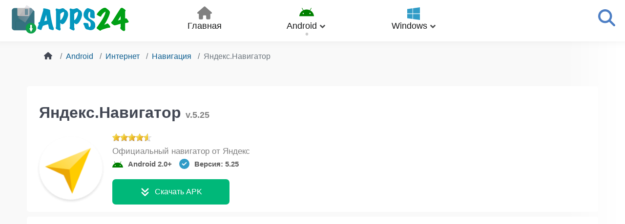

--- FILE ---
content_type: text/html; charset=utf-8
request_url: https://apps24.org/android/internet/navifation/yandeks-navigator-for-android
body_size: 24114
content:
                    <!DOCTYPE html>
<html lang="ru-RU" dir="ltr">
        
<head>



  <style>
  .breadcrumb {
    background: none;
    white-space: nowrap;
    overflow: hidden;
    text-overflow: ellipsis;
    flex-flow: row nowrap;
    margin: 0 15px;
    padding: 5px 20px;
  }
  .bread-home {
    width: 20px;
    height: 20px;
  }
  .bread-home svg {
    width: 17px;
    height: 17px;
    fill: #424753;
    position: relative;
    top: 2px;
  }
  .breadcrumb-item+.breadcrumb-item::before {
    float:unset;
  }
  .windows-icon::before {
      background-image: url(data:image/svg+xml,%3Csvg%20xmlns%3D%22http%3A%2F%2Fwww.w3.org%2F2000%2Fsvg%22%20viewBox%3D%220%200%20448%20512%22%3E%3Cpath%20fill%3D%22%23319cc7%22%20d%3D%22M0%2093.7l183.6-25.3v177.4H0V93.7zm0%20324.6l183.6%2025.3V268.4H0v149.9zm203.8%2028L448%20480V268.4H203.8v177.9zm0-380.6v180.1H448V32L203.8%2065.7z%22%2F%3E%3C%2Fsvg%3E);
  }
  div.fcvote>ul.fcvote_list{background-position:left top!important;list-style-image:none!important;list-style-position:outside!important;list-style-type:none!important;margin:4px 0!important;padding:0!important;overflow:hidden!important;position:relative!important;float:left!important;clear:both!important;}
  div.fcvote>ul.fcvote_list>li.current-rating{background-position:left center!important;z-index:0!important;} 
    #g-mainbar .g-content h1 {
    margin-top: 0;
    line-height: 1.2;
    overflow: hidden;
    text-overflow: ellipsis;
    font-size: 2rem;
    padding: 0 10px;
  }
#g-mainbar .g-content h1 {
      margin-top: 0;
      line-height: 1.2;
      overflow: hidden;
      text-overflow: ellipsis;
      font-size: 2rem;
      padding: 20px 0 0 10px;
  }
  .apptop_pad {
      margin-top: 20px;
      display: flex;
  }
  .apptop_pad figure  {
      margin: 0;
  }
  .apptop_pad .itemicon  {
      flex: 0 0 auto; 
  }
  .apptop_pad .itemicon img {
      width: 150px;
      height: 150px;
      border-radius: 7px;
  }
  .itemtopinfo {
      padding-left: 10px;
      overflow: hidden;
      display: flex;
      flex-direction: column;
      width: 100%
  }
  .anonsdetail {
    background-color: #fff;
    font-size: 17px;
    line-height: 1.3;
    color: gray;
  }
  .ratingtop {
      line-height: 1;
  }
    .android-icon::before{content:"";display:block;width:22px;height:22px;margin-right:10px;background-size:contain;background-repeat:no-repeat;position:relative;}
    .android-icon::before{top:3px;}
    .osinfo,.version-info{display:flex;align-items:center;justify-content:flex-start;}
    .version-info svg{width:21px;height:21px;fill:#309cc7;margin-right:10px;}
    .app_short_data{font-size:0.94rem;font-weight:700;color:#5b5b5b;display:flex;flex-wrap:wrap;overflow:hidden;}
    .app_short_data div:nth-child(1){flex:0 0 auto;white-space:nowrap;}
    .app_short_data div:nth-child(2){flex:1 1 auto;white-space:nowrap;overflow:hidden;text-overflow:ellipsis;}
    @media (max-width:504px){
    .app_short_data{margin-top:auto;}
    }
    .marginright15 {
      margin-right: 15px;
    }
  .app_short_data {
      font-size: 0.94rem;
      font-weight: 700;
      color: #5b5b5b;
      display: flex;
      flex-wrap: wrap;
      overflow: hidden;
  
  }
  .app_short_data div:nth-child(1) {
      flex: 0 0 auto;
      white-space: nowrap;
  }
  .app_short_data div:nth-child(2) {
      flex: 1 1 auto;
        white-space: nowrap;
        overflow: hidden; 
        text-overflow: ellipsis; 
  }
  .dl_button_top {
      background: rgb(0, 184, 121);
      color: #fff;
      padding: 10px 20px;
      border-radius: 7px;
      margin-top: auto;
      max-width: 240px;
      text-align: center;
      display: flex;
      align-items: center;
      justify-content: center;
  }
  .dl_button_top, .oval-button-text {
      svg {
      width: 20px;
      height: 20px;
      min-height: 20px;
      min-width: 20px;
      fill: white;
      margin-right: 10px;
      }
  }
  .dl_button_top:hover {
      background: #479c3c;
      color: #fff;
  }
  .app_download .dl_button_top {
      display: none;
  }
  @media (max-width: 504px) {
  .app_short_data {
      margin-top: auto;
  }
  .apptop_pad .dl_button_top {
      display: none;
  }
  .app_download {
      display: flex;
      justify-content: center;
      margin-top: 10px;
  }
  .app_download .dl_button_top {
      display: flex;
      width: 100%;
      max-width: 100%;
  }
  }
  @media (max-width: 768px) {
  .apptop_pad {
      padding: 0;
  }
  .app_short_info {
      order: 2;
  }
  }
  /* BOF Adsense Placeholder  */
  .adsense-placeholder {
    max-height: 280px;
    min-height: 200px;
    height: 280px;
    width: 98.3%;
    overflow: hidden;
    position: relative;
    border-radius: 7px;
    background: #fff;
    margin: 0 auto;
  }
  .adsense-placeholder ins {
    position: absolute;
    top: 50%;
    left: 50%;
    transform: translate(-50%, -50%);
    width: 100%;
    max-height: 280px;
  }
  .adsense-placeholder::before {
    content: "ADS";
    font-size: 18px;
    color: #666;
    position: absolute;
    top: 50%;
    left: 50%;
    transform: translate(-50%, -50%);
    text-align: center;
    z-index: 1;
  }
  .adsbygoogle {
    position: relative;
    z-index: 2;
  }
  /* EOF Adsense Placeholder  */
  .margin-tb-20 {
    margin-top: 20px;
    margin-bottom: 20px;
  }
  .clamp-text3 {
    display: -webkit-box;
    -webkit-line-clamp: 3;
    -webkit-box-orient: vertical;
    overflow: hidden;
    text-overflow: ellipsis;
    max-width: 100%;
    margin: unset;
  }
  .anonsdetail {
    line-height: 1.3;
    font-size: 17px;
  }
  </style>

    
            <meta name="viewport" content="width=device-width, initial-scale=1.0">
        <meta http-equiv="X-UA-Compatible" content="IE=edge" />
        

        
            
         <meta charset="utf-8">
	<meta name="description" content="Яндекс.Навигатор v.5.25 - Официальный навигатор от Яндекс. Cкачать бесплатно последнюю версию Совместимость: Android 2.0 или выше.">
	<meta name="generator" content="Joomla! - Open Source Content Management">
	<title>Яндекс.Навигатор 5.25 Скачать APK для Android Бесплатно</title>
	<link href="/android/internet/navifation/yandeks-navigator-for-android" rel="canonical">
	<link href="https://apps24.org/en/android/internet/navigators/yandeks-navigator-for-android" rel="alternate" hreflang="en-GB">
	<link href="https://apps24.org/fr/android/internet/navifation/yandeks-navigator-for-android" rel="alternate" hreflang="fr-FR">
	<link href="https://apps24.org/de/android/internet/navifation/yandeks-navigator-for-android" rel="alternate" hreflang="de-DE">
	<link href="https://apps24.org/it/android/internet/navifation/yandeks-navigator-for-android" rel="alternate" hreflang="it-IT">
	<link href="https://apps24.org/pl/android/internet/navifation/yandeks-navigator-for-android" rel="alternate" hreflang="pl-PL">
	<link href="https://apps24.org/pt/android/internet/navegadores/yandeks-navigator-for-android" rel="alternate" hreflang="pt-BR">
	<link href="https://apps24.org/android/internet/navifation/yandeks-navigator-for-android" rel="alternate" hreflang="ru-RU">
	<link href="https://apps24.org/es/android/internet/navifation/yandeks-navigator-for-android" rel="alternate" hreflang="es-ES">
	<link href="https://apps24.org/uk/android/internet/navifation/yandeks-navigator-for-android" rel="alternate" hreflang="uk-UA">
	<link href="/favicon.ico" rel="icon" type="image/vnd.microsoft.icon">

    <link href="/components/com_jcomment/tpl/app-block/style.css?696414" rel="stylesheet">
	<link href="/media/mod_languages/css/template.min.css?696414" rel="stylesheet">
	<link href="/media/vendor/joomla-custom-elements/css/joomla-alert.min.css?0.4.1" rel="stylesheet">
	<link href="/components/com_flexicontent/librairies/jquery/css/smoothness/jquery-ui-1.13.1.css" rel="stylesheet">
	<link href="/components/com_flexicontent/assets/css/flexicontent.css?086712abe43de656564c3573c3d1183e" rel="stylesheet">
	<link href="/components/com_flexicontent/assets/css/j4x.css?086712abe43de656564c3573c3d1183e" rel="stylesheet">
	<link href="/components/com_flexicontent/assets/css/fcvote.css?086712abe43de656564c3573c3d1183e" rel="stylesheet">
	<link href="/components/com_flexicontent/librairies/fancybox/dist/jquery.fancybox.min.css" rel="stylesheet">
	<link href="/components/com_flexicontent/templates/downloads/css/item.css" rel="stylesheet">
	<link href="/media/plg_system_jcepro/site/css/content.min.css?86aa0286b6232c4a5b58f892ce080277" rel="stylesheet">
	<link href="/modules/mod_flexicontent/tmpl/related/related.css?086712abe43de656564c3573c3d1183e" rel="stylesheet">
	<link href="/modules/mod_flexicontent/tmpl_common/module.css?086712abe43de656564c3573c3d1183e" rel="stylesheet">
	<link href="/modules/mod_flexiadvsearch/tmpl_common/module.css?086712abe43de656564c3573c3d1183e" rel="stylesheet">
	<link href="/components/com_flexicontent/assets/css/flexi_filters.css?086712abe43de656564c3573c3d1183e" rel="stylesheet">
	<link href="/media/com_rstbox/css/engagebox.css?696414" rel="stylesheet">
	<link href="/media/gantry5/engines/nucleus/css-compiled/nucleus.css" rel="stylesheet">
	<link href="/templates/g5_helium/custom/css-compiled/helium_46.css" rel="stylesheet">
	<link href="/media/gantry5/engines/nucleus/css-compiled/bootstrap5.css" rel="stylesheet">
	<link href="/media/system/css/joomla-fontawesome.min.css" rel="stylesheet">
	<link href="/media/plg_system_debug/css/debug.css" rel="stylesheet">
	<link href="/media/gantry5/assets/css/font-awesome6-all.min.css" rel="stylesheet">
	<link href="/templates/g5_helium/custom/css-compiled/helium-joomla_46.css" rel="stylesheet">
	<link href="/templates/g5_helium/custom/css-compiled/custom_46.css" rel="stylesheet">
	<style>
			/* This is via voting field parameter, please edit field configuration to override them */
			.voting-row div.fcvote.fcvote-box-main {
				line-height:16px!important;
			}
			.voting-row div.fcvote.fcvote-box-main > ul.fcvote_list {
				height:16px!important;
				width:80px!important;
			}
			.voting-row div.fcvote.fcvote-box-main > ul.fcvote_list > li.voting-links a,
			.voting-row div.fcvote.fcvote-box-main > ul.fcvote_list > li.current-rating {
				height:16px!important;
				line-height:16px!important;
			}
			.voting-row div.fcvote.fcvote-box-main > ul.fcvote_list,
			.voting-row div.fcvote.fcvote-box-main > ul.fcvote_list > li.voting-links a:hover,
			.voting-row div.fcvote.fcvote-box-main > ul.fcvote_list > li.current-rating {
				background-image:url(/components/com_flexicontent/assets/images/star-small.png)!important;
			}
			
			/* This is via voting field parameter, please edit field configuration to override them */
			.voting-row div.fcvote > ul.fcvote_list {
				height:24px!important;
				width:120px!important;
			}
			.voting-row div.fcvote > ul.fcvote_list > li.voting-links a,
			.voting-row div.fcvote > ul.fcvote_list > li.current-rating {
				height:24px!important;
				line-height:24px!important;
			}
			.voting-row div.fcvote > ul.fcvote_list,
			.voting-row div.fcvote > ul.fcvote_list > li.voting-links a:hover,
			.voting-row div.fcvote > ul.fcvote_list > li.current-rating {
				background-image:url(/components/com_flexicontent/assets/images/star-medium.png)!important;
			}
			.voting-row div.fcvote ul.fcvote_list > .voting-links a.star1 { width: 20%!important; z-index: 6; }
.voting-row div.fcvote ul.fcvote_list > .voting-links a.star2 { width: 40%!important; z-index: 5; }
.voting-row div.fcvote ul.fcvote_list > .voting-links a.star3 { width: 60%!important; z-index: 4; }
.voting-row div.fcvote ul.fcvote_list > .voting-links a.star4 { width: 80%!important; z-index: 3; }
.voting-row div.fcvote ul.fcvote_list > .voting-links a.star5 { width: 100%!important; z-index: 2; }
</style>
	<style>.eb-11 .eb-dialog{--eb-max-width:500px;--eb-height:auto;--eb-padding:30px;--eb-border-radius:7px;--eb-background-color:rgba(255, 255, 255, 1);--eb-text-color:rgba(51, 51, 51, 1);--eb-dialog-shadow:var(--eb-shadow-none);text-align:left;--eb-border-style:solid;--eb-border-color:rgba(148, 148, 148, 0.4);--eb-border-width:1px;--eb-overlay-enabled:1;--eb-overlay-clickable:1;--eb-bg-image-enabled:0;--eb-background-image:none;}.eb-11 .eb-close{--eb-close-button-inside:block;--eb-close-button-outside:none;--eb-close-button-icon:block;--eb-close-button-image:none;--eb-close-button-font-size:30px;--eb-close-button-color:rgba(136, 136, 136, 1);--eb-close-button-hover-color:rgba(85, 85, 85, 1);}.eb-11 .eb-dialog .eb-container{justify-content:flex-start;min-height:100%;display:flex;flex-direction:column;}.eb-11 .eb-backdrop{--eb-overlay-background-color:rgba(59, 59, 59, 0.5);--eb-overlay-blur:30;}.eb-11.eb-inst{justify-content:center;align-items:flex-start;}@media screen and (max-width: 1024px){.eb-11 .eb-dialog{--eb-height:auto;--eb-bg-image-enabled:inherit;--eb-background-image:none;}}@media screen and (max-width: 575px){.eb-11 .eb-dialog{--eb-height:auto;--eb-bg-image-enabled:inherit;--eb-background-image:none;}}</style>
	<style>.eb-11 {
                --animation_duration: 300ms;

            }
        </style>

    <script type="application/json" class="joomla-script-options new">{"joomla.jtext":{"FLEXI_FORM_IS_BEING_SUBMITTED":"Идет сохранение","FLEXI_LOADING":"загружается","FLEXI_APPLYING_FILTERING":"Применяется фильтрация","FLEXI_TYPE_TO_LIST":"Введите текст для поиска","FLEXI_TYPE_TO_FILTER":"Введите текст для фильтрации","FLEXI_UPDATING_CONTENTS":"Обновление материала","FLEXI_NOT_AN_IMAGE_FILE":"FLEXI_NOT_AN_IMAGE_FILE","FLEXI_IMAGE":"Скриншот","FLEXI_LOADING_IMAGES":"FLEXI_LOADING_IMAGES","FLEXI_THUMBNAILS":"FLEXI_THUMBNAILS","FLEXI_NO_ITEMS_SELECTED":"FLEXI_NO_ITEMS_SELECTED","FLEXI_ARE_YOU_SURE":"FLEXI_ARE_YOU_SURE","ERROR":"Ошибка","MESSAGE":"Сообщение","NOTICE":"Внимание","WARNING":"Предупреждение","JCLOSE":"Закрыть","JOK":"Ок","JOPEN":"Открыть"},"system.paths":{"root":"","rootFull":"https:\/\/apps24.org\/","base":"","baseFull":"https:\/\/apps24.org\/"},"csrf.token":"178cb65b6d321226e27cd78232c10381"}</script>
	<script src="/media/system/js/core.min.js?2cb912"></script>
	<script src="/media/vendor/jquery/js/jquery.min.js?3.7.1"></script>
	
	<script src="/components/com_jcomment/js/main.js?696414" defer></script>
	<script src="/components/com_jcomment/js/ajax.js?696414" defer></script>
	<script src="/components/com_jcomment/js/reactions.js?696414" defer></script>
	<script src="/components/com_jcomment/js/rating.js?696414" defer></script>
	<script src="/media/vendor/bootstrap/js/popover.min.js?5.3.3" type="module"></script>
	<script src="/media/mod_menu/js/menu.min.js?696414" type="module"></script>
	<script src="/media/system/js/messages.min.js?9a4811" type="module"></script>
	<script src="/components/com_flexicontent/librairies/jquery/js/jquery-ui-1.13.1/jquery-ui.min.js"></script>
	<script src="/components/com_flexicontent/assets/js/tmpl-common.js?086712abe43de656564c3573c3d1183e"></script>
	<script src="/components/com_flexicontent/assets/js/fcvote.js?086712abe43de656564c3573c3d1183e"></script>
	<script src="/components/com_flexicontent/librairies/fancybox/dist/jquery.fancybox.min.js"></script>
	<script src="/plugins/flexicontent_fields/sharedmedia/js/view.js?086712abe43de656564c3573c3d1183e"></script>
	<script src="/media/com_rstbox/js/vendor/velocity.min.js?696414"></script>
	<script src="/media/com_rstbox/js/vendor/velocity.ui.min.js?696414"></script>
	<script src="/media/com_rstbox/js/engagebox.js?696414"></script>
	<script>var jcommentLiveSite = 'https://apps24.org/';var COM_JCOMMENT_REACTIONS_LIKE = 'Like';var COM_JCOMMENT_REACTIONS_LOVE = 'Love';var COM_JCOMMENT_REACTIONS_CARE = 'Care';var COM_JCOMMENT_REACTIONS_HAHA = 'Haha';var COM_JCOMMENT_REACTIONS_SAD = 'Sigh';var COM_JCOMMENT_REACTIONS_WOW = 'Wow';var COM_JCOMMENT_REACTIONS_ANGRY = 'Grrr';var COM_JCOMMENT_REACTIONS_PEOPLE = '%d people';var COM_JCOMMENT_REACTIONS_OTHER_PEOPLE = ' <br/> and %d other people';var COM_JCOMMENT_REACTIONS_PERSON = '1 person';var COM_JCOMMENT_REACTIONS_OTHER_PERSON = ' <br/> and 1 other person';</script>
	<script>var jcommentRatingRequired = 2;</script>
	<script>window.addEventListener('DOMContentLoaded', function(event){window.jcomment=new JComment(898,'com_flexicontent','/component/jcomment');jcomment.setList('comments-list');});</script>
	<script>window.addEventListener('DOMContentLoaded', function(event) {jcomment.setAntiCache(1,1,0);});</script>
	<script type="application/ld+json">{"@context":"https:\/\/schema.org","@type":"BreadcrumbList","itemListElement":[{"@type":"ListItem","position":1,"item":{"@id":"https:\/\/apps24.org\/","name":"Home"}},{"@type":"ListItem","position":2,"item":{"@id":"\/android","name":"Android"}},{"@type":"ListItem","position":3,"item":{"@id":"\/android\/internet","name":"Интернет"}},{"@type":"ListItem","position":4,"item":{"@id":"\/android\/internet\/navifation","name":"Навигация"}},{"@type":"ListItem","position":5,"item":{"@id":"\/android\/internet\/navifation\/yandeks-navigator-for-android","name":"Яндекс.Навигатор"}}]}</script>
	<script>
				var jbase_url_fc = "https:\/\/apps24.org\/";
				var jroot_url_fc = "https:\/\/apps24.org\/";
				var jclient_path_fc = "";
			</script>
	<script>
					var fc_sef_lang = 'ru';
					var fc_root_uri = '';
					var fc_base_uri = '';
					var FC_URL_VARS = [];
				</script>
	<script>
					jQuery( document ).ready(function() {
						jQuery("body").prepend('\
							<div id="fc_filter_form_blocker" style="display: none;">\
								<div class="fc_blocker_overlay" style="background-color: rgba(0, 0, 0, 0.3);"></div>\
								<div class="fc_blocker_content" style="background-color: rgba(255, 255, 255, 1); color: rgba(0, 0, 0, 1);">\
									\
									<div class="fc_blocker_mssg" style="" >Применяется фильтрация</div>\
									<div class="fc_blocker_bar"><div style="background-color: rgba(0, 153, 255, 1);"></div></div>\
								</div>\
							</div>\
						');
					});
				</script>
	<script>
					jQuery(document).ready(function(){
						jQuery('.fancybox').fancybox({
							'openEffect'	: 'elastic',
							'closeEffect'	: 'elastic',
							'openEasing'  : 'easeOutCubic',
							'closeEasing' : 'easeInCubic',
							'idleTime'    : 0
						});
					});
				</script>
	<script>
	(function($)
	{
		$(document).ready(function()
		{
			$('#fb_gallery_fc_gallery_fcitem898 a.fb_gallery').fancybox({
				loop: false,
				keyboard: true,
				infobar: true,
				toolbar: 'auto',
				button : ["__SAVED__"],
				protect: true,
				animationEffect: 'zoom',
				animationDuration: 400,
				transitionEffect: 'fade',
				transitionDuration: 400,
				slideShow: {autoStart: false,speed: 3000}
			});
		});
	})(jQuery);
	</script>
	<script>
		var fc_validateOnSubmitForm = 1;
	</script>
	<script>
	jQuery(document).ready(function() {
		jQuery("#default_form_332 input:not(.fc_autosubmit_exclude):not(.select2-input), #default_form_332 select:not(.fc_autosubmit_exclude)").on("change", function() {
			var form=document.getElementById("default_form_332");
			adminFormPrepare(form, 1);
		});
	});
</script>
	<!--[if IE 8]>
				<link href="/components/com_flexicontent/assets/css/ie8.css?086712abe43de656564c3573c3d1183e" rel="stylesheet" />
				<![endif]-->
	<meta property="og:description" content=" Yandex.Navigator – клиентская часть навигационного сервиса Яндекс Карты для Android-устройств. Умеет прокладывать маршруты для автомобилистов, водителей грузовиков, велосипедистов и пешеходов (в т.ч. – с пересадками на разные типы общественного транспорта). Может работать как с онлайн-, так и с ..." />
	<meta property="og:title" content="Яндекс.Навигатор" />
	<link rel="image_src" href="https://apps24.org/images/stories/flexicontent/item_898_field_20/l_yandeks_navigator_01.jpg" />
	<meta property="og:image" content="https://apps24.org/images/stories/flexicontent/item_898_field_20/l_yandeks_navigator_01.jpg" />
	<link href="https://apps24.org/android/internet/navifation/yandeks-navigator-for-android" rel="alternate" hreflang="x-default">

    
                    <!-- Matomo -->
<script>
  var _paq = window._paq = window._paq || [];
  /* tracker methods like "setCustomDimension" should be called before "trackPageView" */
  _paq.push(['trackPageView']);
  _paq.push(['enableLinkTracking']);
  (function() {
    var u="//domain00.ru/matomo/";
    _paq.push(['setTrackerUrl', u+'matomo.php']);
    _paq.push(['setSiteId', '10']);
    var d=document, g=d.createElement('script'), s=d.getElementsByTagName('script')[0];
    g.async=true; g.src=u+'matomo.js'; s.parentNode.insertBefore(g,s);
  })();
</script>
<!-- End Matomo Code -->

            
</head>

    <body class="item-id-898 item-catid-126 type-id-4 type-alias-android gantry g-helium-style site com_flexicontent view-item no-layout no-task dir-ltr itemid-2304 outline-46 g-offcanvas-left g-default-apps g-style-preset1">
        
                    

        <div id="g-offcanvas"  data-g-offcanvas-swipe="1" data-g-offcanvas-css3="1">
                        <div class="g-grid">                        

        <div class="g-block size-100">
             <div id="mobile-menu-5697-particle" class="g-content g-particle">            <div id="g-mobilemenu-container" data-g-menu-breakpoint="48rem"></div>
            </div>
        </div>
            </div>
    </div>
        <div id="g-page-surround">
            <div class="g-offcanvas-hide g-offcanvas-toggle" role="navigation" data-offcanvas-toggle aria-controls="g-offcanvas" aria-expanded="false"><svg xmlns="http://www.w3.org/2000/svg" viewBox="0 0 448 512"><path d="M0 96C0 78.3 14.3 64 32 64l384 0c17.7 0 32 14.3 32 32s-14.3 32-32 32L32 128C14.3 128 0 113.7 0 96zM0 256c0-17.7 14.3-32 32-32l384 0c17.7 0 32 14.3 32 32s-14.3 32-32 32L32 288c-17.7 0-32-14.3-32-32zM448 416c0 17.7-14.3 32-32 32L32 448c-17.7 0-32-14.3-32-32s14.3-32 32-32l384 0c17.7 0 32 14.3 32 32z"/></svg></div>                        

                                                        
                <section id="g-navigation" class="g-flushed">
                <div class="g-container">                                <div class="g-grid">                        

        <div class="g-block size-20">
             <div id="logo-9608-particle" class="g-content g-particle">            <a href="/" target="_self" title="" aria-label="" rel="home" class="apps24-logo">
                        <img src="/images/logos/apps24_logo_23.svg"  alt="" />
            </a>
            </div>
        </div>
                    

        <div class="g-block size-60 center">
             <div id="menu-5536-particle" class="g-content g-particle">            <nav class="g-main-nav" data-g-hover-expand="true">
        <ul class="g-toplevel">
                                                                                                                
        
                
        
                
        
        <li class="g-menu-item g-menu-item-type-component g-menu-item-3125 g-standard  ">
                            <a class="g-menu-item-container" href="/">
                                                                <span class="g-menu-item-content">
                                    <span class="g-menu-item-title">Главная</span>
            
                    </span>
                                                </a>
                                </li>
    
                                                                                                
        
                
        
                
        
        <li class="g-menu-item g-menu-item-type-component g-menu-item-1998 g-parent active g-standard g-menu-item-link-parent ">
                            <a class="g-menu-item-container" href="/android">
                                                                <span class="g-menu-item-content">
                                    <span class="g-menu-item-title">Android</span>
            
                    </span>
                    <span class="g-menu-parent-indicator" data-g-menuparent=""></span>                            </a>
                                                                            <ul class="g-dropdown g-inactive g-fade g-dropdown-left">
            <li class="g-dropdown-column">
                        <div class="g-grid">
                        <div class="g-block size-100">
            <ul class="g-sublevel">
                <li class="g-level-1 g-go-back">
                    <a class="g-menu-item-container" href="#" data-g-menuparent=""><span>Back</span></a>
                </li>
                                                                                                                    
        
                
        
                
        
        <li class="g-menu-item g-menu-item-type-component g-menu-item-2292 g-parent g-menu-item-link-parent ">
                            <a class="g-menu-item-container" href="/android/graphics">
                                                                <span class="g-menu-item-content">
                                    <span class="g-menu-item-title">Графика</span>
            
                    </span>
                    <span class="g-menu-parent-indicator" data-g-menuparent=""></span>                            </a>
                                                                            <ul class="g-dropdown g-inactive g-fade g-dropdown-left">
            <li class="g-dropdown-column">
                        <div class="g-grid">
                        <div class="g-block size-100">
            <ul class="g-sublevel">
                <li class="g-level-2 g-go-back">
                    <a class="g-menu-item-container" href="#" data-g-menuparent=""><span>Back</span></a>
                </li>
                                                                                                                    
        
                
        
                
        
        <li class="g-menu-item g-menu-item-type-component g-menu-item-2293  ">
                            <a class="g-menu-item-container" href="/android/graphics/graphic-editors">
                                                                <span class="g-menu-item-content">
                                    <span class="g-menu-item-title">Графические редакторы</span>
            
                    </span>
                                                </a>
                                </li>
    
    
            </ul>
        </div>
            </div>

            </li>
        </ul>
            </li>
    
                                                                                                
        
                
        
                
        
        <li class="g-menu-item g-menu-item-type-component g-menu-item-2008 g-parent g-menu-item-link-parent ">
                            <a class="g-menu-item-container" href="/android/games">
                                                                <span class="g-menu-item-content">
                                    <span class="g-menu-item-title">Игры</span>
            
                    </span>
                    <span class="g-menu-parent-indicator" data-g-menuparent=""></span>                            </a>
                                                                            <ul class="g-dropdown g-inactive g-fade g-dropdown-left">
            <li class="g-dropdown-column">
                        <div class="g-grid">
                        <div class="g-block size-100">
            <ul class="g-sublevel">
                <li class="g-level-2 g-go-back">
                    <a class="g-menu-item-container" href="#" data-g-menuparent=""><span>Back</span></a>
                </li>
                                                                                                                    
        
                
        
                
        
        <li class="g-menu-item g-menu-item-type-component g-menu-item-2009  ">
                            <a class="g-menu-item-container" href="/android/games/arcade">
                                                                <span class="g-menu-item-content">
                                    <span class="g-menu-item-title">Аркады</span>
            
                    </span>
                                                </a>
                                </li>
    
                                                                                                
        
                
        
                
        
        <li class="g-menu-item g-menu-item-type-component g-menu-item-2301  ">
                            <a class="g-menu-item-container" href="/android/games/puzzles">
                                                                <span class="g-menu-item-content">
                                    <span class="g-menu-item-title">Головоломки</span>
            
                    </span>
                                                </a>
                                </li>
    
                                                                                                
        
                
        
                
        
        <li class="g-menu-item g-menu-item-type-component g-menu-item-2294  ">
                            <a class="g-menu-item-container" href="/android/games/races">
                                                                <span class="g-menu-item-content">
                                    <span class="g-menu-item-title">Гонки</span>
            
                    </span>
                                                </a>
                                </li>
    
                                                                                                
        
                
        
                
        
        <li class="g-menu-item g-menu-item-type-component g-menu-item-2297  ">
                            <a class="g-menu-item-container" href="/android/games/casual-games">
                                                                <span class="g-menu-item-content">
                                    <span class="g-menu-item-title">Казуальные игры</span>
            
                    </span>
                                                </a>
                                </li>
    
                                                                                                
        
                
        
                
        
        <li class="g-menu-item g-menu-item-type-component g-menu-item-2298  ">
                            <a class="g-menu-item-container" href="/android/games/rpg-games">
                                                                <span class="g-menu-item-content">
                                    <span class="g-menu-item-title">RPG игры</span>
            
                    </span>
                                                </a>
                                </li>
    
                                                                                                
        
                
        
                
        
        <li class="g-menu-item g-menu-item-type-component g-menu-item-2295  ">
                            <a class="g-menu-item-container" href="/android/games/simulators">
                                                                <span class="g-menu-item-content">
                                    <span class="g-menu-item-title">Симуляторы</span>
            
                    </span>
                                                </a>
                                </li>
    
                                                                                                
        
                
        
                
        
        <li class="g-menu-item g-menu-item-type-component g-menu-item-2300  ">
                            <a class="g-menu-item-container" href="/android/games/sport-games">
                                                                <span class="g-menu-item-content">
                                    <span class="g-menu-item-title">Спорт</span>
            
                    </span>
                                                </a>
                                </li>
    
                                                                                                
        
                
        
                
        
        <li class="g-menu-item g-menu-item-type-component g-menu-item-2296  ">
                            <a class="g-menu-item-container" href="/android/games/strategy">
                                                                <span class="g-menu-item-content">
                                    <span class="g-menu-item-title">Стратегии</span>
            
                    </span>
                                                </a>
                                </li>
    
                                                                                                
        
                
        
                
        
        <li class="g-menu-item g-menu-item-type-component g-menu-item-2299  ">
                            <a class="g-menu-item-container" href="/android/games/action-games">
                                                                <span class="g-menu-item-content">
                                    <span class="g-menu-item-title">Экшен</span>
            
                    </span>
                                                </a>
                                </li>
    
    
            </ul>
        </div>
            </div>

            </li>
        </ul>
            </li>
    
                                                                                                
        
                
        
                
        
        <li class="g-menu-item g-menu-item-type-component g-menu-item-1996 g-parent active g-menu-item-link-parent ">
                            <a class="g-menu-item-container" href="/android/internet">
                                                                <span class="g-menu-item-content">
                                    <span class="g-menu-item-title">Интернет</span>
            
                    </span>
                    <span class="g-menu-parent-indicator" data-g-menuparent=""></span>                            </a>
                                                                            <ul class="g-dropdown g-inactive g-fade g-dropdown-left">
            <li class="g-dropdown-column">
                        <div class="g-grid">
                        <div class="g-block size-100">
            <ul class="g-sublevel">
                <li class="g-level-2 g-go-back">
                    <a class="g-menu-item-container" href="#" data-g-menuparent=""><span>Back</span></a>
                </li>
                                                                                                                    
        
                
        
                
        
        <li class="g-menu-item g-menu-item-type-component g-menu-item-2303  ">
                            <a class="g-menu-item-container" href="/android/internet/browsers">
                                                                <span class="g-menu-item-content">
                                    <span class="g-menu-item-title">Браузеры</span>
            
                    </span>
                                                </a>
                                </li>
    
                                                                                                
        
                
        
                
        
        <li class="g-menu-item g-menu-item-type-component g-menu-item-2258  ">
                            <a class="g-menu-item-container" href="/android/internet/downloaders">
                                                                <span class="g-menu-item-content">
                                    <span class="g-menu-item-title">Загрузчики</span>
            
                    </span>
                                                </a>
                                </li>
    
                                                                                                
        
                
        
                
        
        <li class="g-menu-item g-menu-item-type-component g-menu-item-2304 active  ">
                            <a class="g-menu-item-container" href="/android/internet/navifation">
                                                                <span class="g-menu-item-content">
                                    <span class="g-menu-item-title">Навигаторы</span>
            
                    </span>
                                                </a>
                                </li>
    
                                                                                                
        
                
        
                
        
        <li class="g-menu-item g-menu-item-type-component g-menu-item-2290  ">
                            <a class="g-menu-item-container" href="/android/internet/communication">
                                                                <span class="g-menu-item-content">
                                    <span class="g-menu-item-title">Общение</span>
            
                    </span>
                                                </a>
                                </li>
    
                                                                                                
        
                
        
                
        
        <li class="g-menu-item g-menu-item-type-component g-menu-item-2004  ">
                            <a class="g-menu-item-container" href="/android/internet/markets">
                                                                <span class="g-menu-item-content">
                                    <span class="g-menu-item-title">Покупки</span>
            
                    </span>
                                                </a>
                                </li>
    
                                                                                                
        
                
        
                
        
        <li class="g-menu-item g-menu-item-type-component g-menu-item-1997  ">
                            <a class="g-menu-item-container" href="/android/internet/radio-proigryvateli">
                                                                <span class="g-menu-item-content">
                                    <span class="g-menu-item-title">Радио проигрыватели</span>
            
                    </span>
                                                </a>
                                </li>
    
                                                                                                
        
                
        
                
        
        <li class="g-menu-item g-menu-item-type-component g-menu-item-1999  ">
                            <a class="g-menu-item-container" href="/android/internet/social-networks">
                                                                <span class="g-menu-item-content">
                                    <span class="g-menu-item-title">Социальные сети</span>
            
                    </span>
                                                </a>
                                </li>
    
                                                                                                
        
                
        
                
        
        <li class="g-menu-item g-menu-item-type-component g-menu-item-2291  ">
                            <a class="g-menu-item-container" href="/android/internet/torrents">
                                                                <span class="g-menu-item-content">
                                    <span class="g-menu-item-title">Торрент клиенты</span>
            
                    </span>
                                                </a>
                                </li>
    
                                                                                                
        
                
        
                
        
        <li class="g-menu-item g-menu-item-type-component g-menu-item-4902  ">
                            <a class="g-menu-item-container" href="/android/internet/vpn">
                                                                <span class="g-menu-item-content">
                                    <span class="g-menu-item-title">VPN</span>
            
                    </span>
                                                </a>
                                </li>
    
    
            </ul>
        </div>
            </div>

            </li>
        </ul>
            </li>
    
                                                                                                
        
                
        
                
        
        <li class="g-menu-item g-menu-item-type-component g-menu-item-2005 g-parent g-menu-item-link-parent ">
                            <a class="g-menu-item-container" href="/android/multimedia">
                                                                <span class="g-menu-item-content">
                                    <span class="g-menu-item-title">Мультимедиа</span>
            
                    </span>
                    <span class="g-menu-parent-indicator" data-g-menuparent=""></span>                            </a>
                                                                            <ul class="g-dropdown g-inactive g-fade g-dropdown-left">
            <li class="g-dropdown-column">
                        <div class="g-grid">
                        <div class="g-block size-100">
            <ul class="g-sublevel">
                <li class="g-level-2 g-go-back">
                    <a class="g-menu-item-container" href="#" data-g-menuparent=""><span>Back</span></a>
                </li>
                                                                                                                    
        
                
        
                
        
        <li class="g-menu-item g-menu-item-type-component g-menu-item-2308  ">
                            <a class="g-menu-item-container" href="/android/multimedia/audio-players">
                                                                <span class="g-menu-item-content">
                                    <span class="g-menu-item-title">Аудио плееры</span>
            
                    </span>
                                                </a>
                                </li>
    
                                                                                                
        
                
        
                
        
        <li class="g-menu-item g-menu-item-type-component g-menu-item-2309  ">
                            <a class="g-menu-item-container" href="/android/multimedia/audio-editors">
                                                                <span class="g-menu-item-content">
                                    <span class="g-menu-item-title">Аудио редакторы</span>
            
                    </span>
                                                </a>
                                </li>
    
                                                                                                
        
                
        
                
        
        <li class="g-menu-item g-menu-item-type-component g-menu-item-2006  ">
                            <a class="g-menu-item-container" href="/android/multimedia/videoplayers">
                                                                <span class="g-menu-item-content">
                                    <span class="g-menu-item-title">Видео плееры</span>
            
                    </span>
                                                </a>
                                </li>
    
                                                                                                
        
                
        
                
        
        <li class="g-menu-item g-menu-item-type-component g-menu-item-2310  ">
                            <a class="g-menu-item-container" href="/android/multimedia/video-editos">
                                                                <span class="g-menu-item-content">
                                    <span class="g-menu-item-title">Видео редакторы</span>
            
                    </span>
                                                </a>
                                </li>
    
    
            </ul>
        </div>
            </div>

            </li>
        </ul>
            </li>
    
                                                                                                
        
                
        
                
        
        <li class="g-menu-item g-menu-item-type-component g-menu-item-2000 g-parent g-menu-item-link-parent ">
                            <a class="g-menu-item-container" href="/android/productivity">
                                                                <span class="g-menu-item-content">
                                    <span class="g-menu-item-title">Продуктивность</span>
            
                    </span>
                    <span class="g-menu-parent-indicator" data-g-menuparent=""></span>                            </a>
                                                                            <ul class="g-dropdown g-inactive g-fade g-dropdown-left">
            <li class="g-dropdown-column">
                        <div class="g-grid">
                        <div class="g-block size-100">
            <ul class="g-sublevel">
                <li class="g-level-2 g-go-back">
                    <a class="g-menu-item-container" href="#" data-g-menuparent=""><span>Back</span></a>
                </li>
                                                                                                                    
        
                
        
                
        
        <li class="g-menu-item g-menu-item-type-component g-menu-item-2306  ">
                            <a class="g-menu-item-container" href="/android/productivity/office">
                                                                <span class="g-menu-item-content">
                                    <span class="g-menu-item-title">Офисные</span>
            
                    </span>
                                                </a>
                                </li>
    
                                                                                                
        
                
        
                
        
        <li class="g-menu-item g-menu-item-type-component g-menu-item-2001  ">
                            <a class="g-menu-item-container" href="/android/productivity/translators">
                                                                <span class="g-menu-item-content">
                                    <span class="g-menu-item-title">Переводчики</span>
            
                    </span>
                                                </a>
                                </li>
    
                                                                                                
        
                
        
                
        
        <li class="g-menu-item g-menu-item-type-component g-menu-item-2289  ">
                            <a class="g-menu-item-container" href="/android/productivity/finance">
                                                                <span class="g-menu-item-content">
                                    <span class="g-menu-item-title">Финансы</span>
            
                    </span>
                                                </a>
                                </li>
    
    
            </ul>
        </div>
            </div>

            </li>
        </ul>
            </li>
    
                                                                                                
        
                
        
                
        
        <li class="g-menu-item g-menu-item-type-component g-menu-item-2002 g-parent g-menu-item-link-parent ">
                            <a class="g-menu-item-container" href="/android/system">
                                                                <span class="g-menu-item-content">
                                    <span class="g-menu-item-title">Система</span>
            
                    </span>
                    <span class="g-menu-parent-indicator" data-g-menuparent=""></span>                            </a>
                                                                            <ul class="g-dropdown g-inactive g-fade g-dropdown-left">
            <li class="g-dropdown-column">
                        <div class="g-grid">
                        <div class="g-block size-100">
            <ul class="g-sublevel">
                <li class="g-level-2 g-go-back">
                    <a class="g-menu-item-container" href="#" data-g-menuparent=""><span>Back</span></a>
                </li>
                                                                                                                    
        
                
        
                
        
        <li class="g-menu-item g-menu-item-type-component g-menu-item-2302  ">
                            <a class="g-menu-item-container" href="/android/system/antivirus">
                                                                <span class="g-menu-item-content">
                                    <span class="g-menu-item-title">Антивирусы</span>
            
                    </span>
                                                </a>
                                </li>
    
                                                                                                
        
                
        
                
        
        <li class="g-menu-item g-menu-item-type-component g-menu-item-2007  ">
                            <a class="g-menu-item-container" href="/android/system/personalization">
                                                                <span class="g-menu-item-content">
                                    <span class="g-menu-item-title">Персонализация</span>
            
                    </span>
                                                </a>
                                </li>
    
                                                                                                
        
                
        
                
        
        <li class="g-menu-item g-menu-item-type-component g-menu-item-2003  ">
                            <a class="g-menu-item-container" href="/android/system/useful-apps">
                                                                <span class="g-menu-item-content">
                                    <span class="g-menu-item-title">Полезные программы</span>
            
                    </span>
                                                </a>
                                </li>
    
                                                                                                
        
                
        
                
        
        <li class="g-menu-item g-menu-item-type-component g-menu-item-2323  ">
                            <a class="g-menu-item-container" href="/android/system/sleaners-boost-performance">
                                                                <span class="g-menu-item-content">
                                    <span class="g-menu-item-title">Ускорение телефона</span>
            
                    </span>
                                                </a>
                                </li>
    
                                                                                                
        
                
        
                
        
        <li class="g-menu-item g-menu-item-type-component g-menu-item-2307  ">
                            <a class="g-menu-item-container" href="/android/system/file-managers">
                                                                <span class="g-menu-item-content">
                                    <span class="g-menu-item-title">Файловые менеджеры</span>
            
                    </span>
                                                </a>
                                </li>
    
    
            </ul>
        </div>
            </div>

            </li>
        </ul>
            </li>
    
    
            </ul>
        </div>
            </div>

            </li>
        </ul>
            </li>
    
                                                                                                
        
                
        
                
        
        <li class="g-menu-item g-menu-item-type-component g-menu-item-2360 g-parent g-standard g-menu-item-link-parent ">
                            <a class="g-menu-item-container" href="/windows">
                                                                <span class="g-menu-item-content">
                                    <span class="g-menu-item-title">Windows</span>
            
                    </span>
                    <span class="g-menu-parent-indicator" data-g-menuparent=""></span>                            </a>
                                                                            <ul class="g-dropdown g-inactive g-fade g-dropdown-left">
            <li class="g-dropdown-column">
                        <div class="g-grid">
                        <div class="g-block size-100">
            <ul class="g-sublevel">
                <li class="g-level-1 g-go-back">
                    <a class="g-menu-item-container" href="#" data-g-menuparent=""><span>Back</span></a>
                </li>
                                                                                                                    
        
                
        
                
        
        <li class="g-menu-item g-menu-item-type-component g-menu-item-284 g-parent g-menu-item-link-parent ">
                            <a class="g-menu-item-container" href="/windows/bezopasnost">
                                                                <span class="g-menu-item-content">
                                    <span class="g-menu-item-title">Безопасность</span>
            
                    </span>
                    <span class="g-menu-parent-indicator" data-g-menuparent=""></span>                            </a>
                                                                            <ul class="g-dropdown g-inactive g-fade g-dropdown-left">
            <li class="g-dropdown-column">
                        <div class="g-grid">
                        <div class="g-block size-100">
            <ul class="g-sublevel">
                <li class="g-level-2 g-go-back">
                    <a class="g-menu-item-container" href="#" data-g-menuparent=""><span>Back</span></a>
                </li>
                                                                                                                    
        
                
        
                
        
        <li class="g-menu-item g-menu-item-type-component g-menu-item-310  ">
                            <a class="g-menu-item-container" href="/windows/bezopasnost/antishpiony">
                                                                <span class="g-menu-item-content">
                                    <span class="g-menu-item-title">Антишпионы</span>
            
                    </span>
                                                </a>
                                </li>
    
                                                                                                
        
                
        
                
        
        <li class="g-menu-item g-menu-item-type-component g-menu-item-181  ">
                            <a class="g-menu-item-container" href="/windows/bezopasnost/besplatnye-antivirusy">
                                                                <span class="g-menu-item-content">
                                    <span class="g-menu-item-title">Антивирусы</span>
            
                    </span>
                                                </a>
                                </li>
    
                                                                                                
        
                
        
                
        
        <li class="g-menu-item g-menu-item-type-component g-menu-item-308  ">
                            <a class="g-menu-item-container" href="/windows/bezopasnost/fairvoly">
                                                                <span class="g-menu-item-content">
                                    <span class="g-menu-item-title">Файрволы</span>
            
                    </span>
                                                </a>
                                </li>
    
                                                                                                
        
                
        
                
        
        <li class="g-menu-item g-menu-item-type-component g-menu-item-311  ">
                            <a class="g-menu-item-container" href="/windows/bezopasnost/shifrovanie">
                                                                <span class="g-menu-item-content">
                                    <span class="g-menu-item-title">Шифрование</span>
            
                    </span>
                                                </a>
                                </li>
    
    
            </ul>
        </div>
            </div>

            </li>
        </ul>
            </li>
    
                                                                                                
        
                
        
                
        
        <li class="g-menu-item g-menu-item-type-component g-menu-item-137 g-parent g-menu-item-link-parent ">
                            <a class="g-menu-item-container" href="/windows/graficheskie-programmy">
                                                                <span class="g-menu-item-content">
                                    <span class="g-menu-item-title">Графика</span>
            
                    </span>
                    <span class="g-menu-parent-indicator" data-g-menuparent=""></span>                            </a>
                                                                            <ul class="g-dropdown g-inactive g-fade g-dropdown-left">
            <li class="g-dropdown-column">
                        <div class="g-grid">
                        <div class="g-block size-100">
            <ul class="g-sublevel">
                <li class="g-level-2 g-go-back">
                    <a class="g-menu-item-container" href="#" data-g-menuparent=""><span>Back</span></a>
                </li>
                                                                                                                    
        
                
        
                
        
        <li class="g-menu-item g-menu-item-type-component g-menu-item-156  ">
                            <a class="g-menu-item-container" href="/windows/graficheskie-programmy/graficheskie-redaktory">
                                                                <span class="g-menu-item-content">
                                    <span class="g-menu-item-title">Графические редакторы</span>
            
                    </span>
                                                </a>
                                </li>
    
                                                                                                
        
                
        
                
        
        <li class="g-menu-item g-menu-item-type-component g-menu-item-139  ">
                            <a class="g-menu-item-container" href="/windows/graficheskie-programmy/konvertery">
                                                                <span class="g-menu-item-content">
                                    <span class="g-menu-item-title">Конвертеры</span>
            
                    </span>
                                                </a>
                                </li>
    
                                                                                                
        
                
        
                
        
        <li class="g-menu-item g-menu-item-type-component g-menu-item-140  ">
                            <a class="g-menu-item-container" href="/windows/graficheskie-programmy/prosmotr">
                                                                <span class="g-menu-item-content">
                                    <span class="g-menu-item-title">Просмотр</span>
            
                    </span>
                                                </a>
                                </li>
    
                                                                                                
        
                
        
                
        
        <li class="g-menu-item g-menu-item-type-component g-menu-item-138  ">
                            <a class="g-menu-item-container" href="/windows/graficheskie-programmy/sapr-i-chertezh">
                                                                <span class="g-menu-item-content">
                                    <span class="g-menu-item-title">САПР и Чертеж</span>
            
                    </span>
                                                </a>
                                </li>
    
                                                                                                
        
                
        
                
        
        <li class="g-menu-item g-menu-item-type-component g-menu-item-274  ">
                            <a class="g-menu-item-container" href="/windows/graficheskie-programmy/sozdanie-skrinshotov">
                                                                <span class="g-menu-item-content">
                                    <span class="g-menu-item-title">Создание скриншотов</span>
            
                    </span>
                                                </a>
                                </li>
    
    
            </ul>
        </div>
            </div>

            </li>
        </ul>
            </li>
    
                                                                                                
        
                
        
                
        
        <li class="g-menu-item g-menu-item-type-component g-menu-item-141 g-parent g-menu-item-link-parent ">
                            <a class="g-menu-item-container" href="/windows/internet">
                                                                <span class="g-menu-item-content">
                                    <span class="g-menu-item-title">Интернет</span>
            
                    </span>
                    <span class="g-menu-parent-indicator" data-g-menuparent=""></span>                            </a>
                                                                            <ul class="g-dropdown g-inactive g-fade g-dropdown-left">
            <li class="g-dropdown-column">
                        <div class="g-grid">
                        <div class="g-block size-100">
            <ul class="g-sublevel">
                <li class="g-level-2 g-go-back">
                    <a class="g-menu-item-container" href="#" data-g-menuparent=""><span>Back</span></a>
                </li>
                                                                                                                    
        
                
        
                
        
        <li class="g-menu-item g-menu-item-type-component g-menu-item-933  ">
                            <a class="g-menu-item-container" href="/windows/internet/blokirovka-reklamy">
                                                                <span class="g-menu-item-content">
                                    <span class="g-menu-item-title">Блокировка рекламы</span>
            
                    </span>
                                                </a>
                                </li>
    
                                                                                                
        
                
        
                
        
        <li class="g-menu-item g-menu-item-type-component g-menu-item-148  ">
                            <a class="g-menu-item-container" href="/windows/internet/brauzery">
                                                                <span class="g-menu-item-content">
                                    <span class="g-menu-item-title">Браузеры</span>
            
                    </span>
                                                </a>
                                </li>
    
                                                                                                
        
                
        
                
        
        <li class="g-menu-item g-menu-item-type-component g-menu-item-2010  ">
                            <a class="g-menu-item-container" href="/windows/internet/vpn">
                                                                <span class="g-menu-item-content">
                                    <span class="g-menu-item-title">VPN</span>
            
                    </span>
                                                </a>
                                </li>
    
                                                                                                
        
                
        
                
        
        <li class="g-menu-item g-menu-item-type-component g-menu-item-149  ">
                            <a class="g-menu-item-container" href="/windows/internet/zagruzchiki">
                                                                <span class="g-menu-item-content">
                                    <span class="g-menu-item-title">Загрузчики</span>
            
                    </span>
                                                </a>
                                </li>
    
                                                                                                
        
                
        
                
        
        <li class="g-menu-item g-menu-item-type-component g-menu-item-312  ">
                            <a class="g-menu-item-container" href="/windows/internet/internet-tv">
                                                                <span class="g-menu-item-content">
                                    <span class="g-menu-item-title">Интернет ТВ</span>
            
                    </span>
                                                </a>
                                </li>
    
                                                                                                
        
                
        
                
        
        <li class="g-menu-item g-menu-item-type-component g-menu-item-820  ">
                            <a class="g-menu-item-container" href="/windows/internet/kontrol-trafika">
                                                                <span class="g-menu-item-content">
                                    <span class="g-menu-item-title">Контроль трафика</span>
            
                    </span>
                                                </a>
                                </li>
    
                                                                                                
        
                
        
                
        
        <li class="g-menu-item g-menu-item-type-component g-menu-item-150  ">
                            <a class="g-menu-item-container" href="/windows/internet/messendzhery">
                                                                <span class="g-menu-item-content">
                                    <span class="g-menu-item-title">Мессенджеры</span>
            
                    </span>
                                                </a>
                                </li>
    
                                                                                                
        
                
        
                
        
        <li class="g-menu-item g-menu-item-type-component g-menu-item-1100  ">
                            <a class="g-menu-item-container" href="/windows/internet/oblachnye-khranilishcha">
                                                                <span class="g-menu-item-content">
                                    <span class="g-menu-item-title">Облачные хранилища</span>
            
                    </span>
                                                </a>
                                </li>
    
                                                                                                
        
                
        
                
        
        <li class="g-menu-item g-menu-item-type-component g-menu-item-151  ">
                            <a class="g-menu-item-container" href="/windows/internet/pochtovye-klienty">
                                                                <span class="g-menu-item-content">
                                    <span class="g-menu-item-title">Почтовые клиенты</span>
            
                    </span>
                                                </a>
                                </li>
    
                                                                                                
        
                
        
                
        
        <li class="g-menu-item g-menu-item-type-component g-menu-item-152  ">
                            <a class="g-menu-item-container" href="/windows/internet/radio-pleery">
                                                                <span class="g-menu-item-content">
                                    <span class="g-menu-item-title">Радио плееры</span>
            
                    </span>
                                                </a>
                                </li>
    
                                                                                                
        
                
        
                
        
        <li class="g-menu-item g-menu-item-type-component g-menu-item-1400  ">
                            <a class="g-menu-item-container" href="/windows/internet/razdacha-wi-fi">
                                                                <span class="g-menu-item-content">
                                    <span class="g-menu-item-title">Точка доступа Wi-Fi</span>
            
                    </span>
                                                </a>
                                </li>
    
                                                                                                
        
                
        
                
        
        <li class="g-menu-item g-menu-item-type-component g-menu-item-1402  ">
                            <a class="g-menu-item-container" href="/windows/internet/sotcialnye-seti">
                                                                <span class="g-menu-item-content">
                                    <span class="g-menu-item-title">Социальные сети</span>
            
                    </span>
                                                </a>
                                </li>
    
                                                                                                
        
                
        
                
        
        <li class="g-menu-item g-menu-item-type-component g-menu-item-1099  ">
                            <a class="g-menu-item-container" href="/windows/internet/torrent-programmy">
                                                                <span class="g-menu-item-content">
                                    <span class="g-menu-item-title">Торрент программы</span>
            
                    </span>
                                                </a>
                                </li>
    
                                                                                                
        
                
        
                
        
        <li class="g-menu-item g-menu-item-type-component g-menu-item-153  ">
                            <a class="g-menu-item-container" href="/windows/internet/udalennyi-dostup">
                                                                <span class="g-menu-item-content">
                                    <span class="g-menu-item-title">Удаленный доступ</span>
            
                    </span>
                                                </a>
                                </li>
    
    
            </ul>
        </div>
            </div>

            </li>
        </ul>
            </li>
    
                                                                                                
        
                
        
                
        
        <li class="g-menu-item g-menu-item-type-component g-menu-item-142 g-parent g-menu-item-link-parent ">
                            <a class="g-menu-item-container" href="/windows/multimedia">
                                                                <span class="g-menu-item-content">
                                    <span class="g-menu-item-title">Мультимедиа</span>
            
                    </span>
                    <span class="g-menu-parent-indicator" data-g-menuparent=""></span>                            </a>
                                                                            <ul class="g-dropdown g-inactive g-fade g-dropdown-left">
            <li class="g-dropdown-column">
                        <div class="g-grid">
                        <div class="g-block size-100">
            <ul class="g-sublevel">
                <li class="g-level-2 g-go-back">
                    <a class="g-menu-item-container" href="#" data-g-menuparent=""><span>Back</span></a>
                </li>
                                                                                                                    
        
                
        
                
        
        <li class="g-menu-item g-menu-item-type-component g-menu-item-165  ">
                            <a class="g-menu-item-container" href="/windows/multimedia/audio-redaktory">
                                                                <span class="g-menu-item-content">
                                    <span class="g-menu-item-title">Аудио редакторы</span>
            
                    </span>
                                                </a>
                                </li>
    
                                                                                                
        
                
        
                
        
        <li class="g-menu-item g-menu-item-type-component g-menu-item-167  ">
                            <a class="g-menu-item-container" href="/windows/multimedia/video-redaktory">
                                                                <span class="g-menu-item-content">
                                    <span class="g-menu-item-title">Видеоредакторы</span>
            
                    </span>
                                                </a>
                                </li>
    
                                                                                                
        
                
        
                
        
        <li class="g-menu-item g-menu-item-type-component g-menu-item-169  ">
                            <a class="g-menu-item-container" href="/windows/multimedia/zapis-cd">
                                                                <span class="g-menu-item-content">
                                    <span class="g-menu-item-title">Запись CD</span>
            
                    </span>
                                                </a>
                                </li>
    
                                                                                                
        
                
        
                
        
        <li class="g-menu-item g-menu-item-type-component g-menu-item-309  ">
                            <a class="g-menu-item-container" href="/windows/multimedia/zapis-s-ekrana">
                                                                <span class="g-menu-item-content">
                                    <span class="g-menu-item-title">Запись с экрана</span>
            
                    </span>
                                                </a>
                                </li>
    
                                                                                                
        
                
        
                
        
        <li class="g-menu-item g-menu-item-type-component g-menu-item-1390  ">
                            <a class="g-menu-item-container" href="/windows/multimedia/izmenenie-golosa">
                                                                <span class="g-menu-item-content">
                                    <span class="g-menu-item-title">Изменение голоса</span>
            
                    </span>
                                                </a>
                                </li>
    
                                                                                                
        
                
        
                
        
        <li class="g-menu-item g-menu-item-type-component g-menu-item-372  ">
                            <a class="g-menu-item-container" href="/windows/multimedia/katalogizatory">
                                                                <span class="g-menu-item-content">
                                    <span class="g-menu-item-title">Каталогизаторы</span>
            
                    </span>
                                                </a>
                                </li>
    
                                                                                                
        
                
        
                
        
        <li class="g-menu-item g-menu-item-type-component g-menu-item-170  ">
                            <a class="g-menu-item-container" href="/windows/multimedia/kodeki">
                                                                <span class="g-menu-item-content">
                                    <span class="g-menu-item-title">Кодеки</span>
            
                    </span>
                                                </a>
                                </li>
    
                                                                                                
        
                
        
                
        
        <li class="g-menu-item g-menu-item-type-component g-menu-item-171  ">
                            <a class="g-menu-item-container" href="/windows/multimedia/konvertery">
                                                                <span class="g-menu-item-content">
                                    <span class="g-menu-item-title">Конвертеры</span>
            
                    </span>
                                                </a>
                                </li>
    
                                                                                                
        
                
        
                
        
        <li class="g-menu-item g-menu-item-type-component g-menu-item-166  ">
                            <a class="g-menu-item-container" href="/windows/multimedia/proigryvateli">
                                                                <span class="g-menu-item-content">
                                    <span class="g-menu-item-title">Проигрыватели</span>
            
                    </span>
                                                </a>
                                </li>
    
                                                                                                
        
                
        
                
        
        <li class="g-menu-item g-menu-item-type-component g-menu-item-172  ">
                            <a class="g-menu-item-container" href="/windows/multimedia/utility">
                                                                <span class="g-menu-item-content">
                                    <span class="g-menu-item-title">Утилиты</span>
            
                    </span>
                                                </a>
                                </li>
    
    
            </ul>
        </div>
            </div>

            </li>
        </ul>
            </li>
    
                                                                                                
        
                
        
                
        
        <li class="g-menu-item g-menu-item-type-component g-menu-item-144 g-parent g-menu-item-link-parent ">
                            <a class="g-menu-item-container" href="/windows/ofis">
                                                                <span class="g-menu-item-content">
                                    <span class="g-menu-item-title">Продуктивность</span>
            
                    </span>
                    <span class="g-menu-parent-indicator" data-g-menuparent=""></span>                            </a>
                                                                            <ul class="g-dropdown g-inactive g-fade g-dropdown-left">
            <li class="g-dropdown-column">
                        <div class="g-grid">
                        <div class="g-block size-100">
            <ul class="g-sublevel">
                <li class="g-level-2 g-go-back">
                    <a class="g-menu-item-container" href="#" data-g-menuparent=""><span>Back</span></a>
                </li>
                                                                                                                    
        
                
        
                
        
        <li class="g-menu-item g-menu-item-type-component g-menu-item-179  ">
                            <a class="g-menu-item-container" href="/windows/ofis/redaktory-teksta">
                                                                <span class="g-menu-item-content">
                                    <span class="g-menu-item-title">Офисные пакеты</span>
            
                    </span>
                                                </a>
                                </li>
    
                                                                                                
        
                
        
                
        
        <li class="g-menu-item g-menu-item-type-component g-menu-item-370  ">
                            <a class="g-menu-item-container" href="/windows/ofis/pdf-printery">
                                                                <span class="g-menu-item-content">
                                    <span class="g-menu-item-title">PDF принтеры</span>
            
                    </span>
                                                </a>
                                </li>
    
                                                                                                
        
                
        
                
        
        <li class="g-menu-item g-menu-item-type-component g-menu-item-176  ">
                            <a class="g-menu-item-container" href="/windows/ofis/perevodchiki">
                                                                <span class="g-menu-item-content">
                                    <span class="g-menu-item-title">Переводчики</span>
            
                    </span>
                                                </a>
                                </li>
    
                                                                                                
        
                
        
                
        
        <li class="g-menu-item g-menu-item-type-component g-menu-item-175  ">
                            <a class="g-menu-item-container" href="/windows/ofis/planirovshchiki">
                                                                <span class="g-menu-item-content">
                                    <span class="g-menu-item-title">Планировщики</span>
            
                    </span>
                                                </a>
                                </li>
    
                                                                                                
        
                
        
                
        
        <li class="g-menu-item g-menu-item-type-component g-menu-item-177  ">
                            <a class="g-menu-item-container" href="/windows/ofis/prosmotrshchiki">
                                                                <span class="g-menu-item-content">
                                    <span class="g-menu-item-title">Просмотрщики</span>
            
                    </span>
                                                </a>
                                </li>
    
                                                                                                
        
                
        
                
        
        <li class="g-menu-item g-menu-item-type-component g-menu-item-178  ">
                            <a class="g-menu-item-container" href="/windows/ofis/raspoznavanie-teksta">
                                                                <span class="g-menu-item-content">
                                    <span class="g-menu-item-title">Распознавание текста</span>
            
                    </span>
                                                </a>
                                </li>
    
                                                                                                
        
                
        
                
        
        <li class="g-menu-item g-menu-item-type-component g-menu-item-371  ">
                            <a class="g-menu-item-container" href="/windows/ofis/skanirovanie">
                                                                <span class="g-menu-item-content">
                                    <span class="g-menu-item-title">Сканирование</span>
            
                    </span>
                                                </a>
                                </li>
    
                                                                                                
        
                
        
                
        
        <li class="g-menu-item g-menu-item-type-component g-menu-item-797  ">
                            <a class="g-menu-item-container" href="/windows/ofis/chitalki">
                                                                <span class="g-menu-item-content">
                                    <span class="g-menu-item-title">Читалки</span>
            
                    </span>
                                                </a>
                                </li>
    
    
            </ul>
        </div>
            </div>

            </li>
        </ul>
            </li>
    
                                                                                                
        
                
        
                
        
        <li class="g-menu-item g-menu-item-type-component g-menu-item-796 g-parent g-menu-item-link-parent ">
                            <a class="g-menu-item-container" href="/windows/nauka">
                                                                <span class="g-menu-item-content">
                                    <span class="g-menu-item-title">Наука</span>
            
                    </span>
                    <span class="g-menu-parent-indicator" data-g-menuparent=""></span>                            </a>
                                                                            <ul class="g-dropdown g-inactive g-fade g-dropdown-left">
            <li class="g-dropdown-column">
                        <div class="g-grid">
                        <div class="g-block size-100">
            <ul class="g-sublevel">
                <li class="g-level-2 g-go-back">
                    <a class="g-menu-item-container" href="#" data-g-menuparent=""><span>Back</span></a>
                </li>
                                                                                                                    
        
                
        
                
        
        <li class="g-menu-item g-menu-item-type-component g-menu-item-798  ">
                            <a class="g-menu-item-container" href="/windows/nauka/astronomiia">
                                                                <span class="g-menu-item-content">
                                    <span class="g-menu-item-title">Астрономия и география</span>
            
                    </span>
                                                </a>
                                </li>
    
                                                                                                
        
                
        
                
        
        <li class="g-menu-item g-menu-item-type-component g-menu-item-1359  ">
                            <a class="g-menu-item-container" href="/windows/nauka/klaviaturnye-trenazhery">
                                                                <span class="g-menu-item-content">
                                    <span class="g-menu-item-title">Клавиатурные тренажеры</span>
            
                    </span>
                                                </a>
                                </li>
    
    
            </ul>
        </div>
            </div>

            </li>
        </ul>
            </li>
    
                                                                                                
        
                
        
                
        
        <li class="g-menu-item g-menu-item-type-component g-menu-item-146 g-parent g-menu-item-link-parent ">
                            <a class="g-menu-item-container" href="/windows/razrabotchikam">
                                                                <span class="g-menu-item-content">
                                    <span class="g-menu-item-title">Разработка</span>
            
                    </span>
                    <span class="g-menu-parent-indicator" data-g-menuparent=""></span>                            </a>
                                                                            <ul class="g-dropdown g-inactive g-fade g-dropdown-left">
            <li class="g-dropdown-column">
                        <div class="g-grid">
                        <div class="g-block size-100">
            <ul class="g-sublevel">
                <li class="g-level-2 g-go-back">
                    <a class="g-menu-item-container" href="#" data-g-menuparent=""><span>Back</span></a>
                </li>
                                                                                                                    
        
                
        
                
        
        <li class="g-menu-item g-menu-item-type-component g-menu-item-155  ">
                            <a class="g-menu-item-container" href="/windows/razrabotchikam/web-redaktory-wysiwyg">
                                                                <span class="g-menu-item-content">
                                    <span class="g-menu-item-title">Web редакторы WYSIWYG</span>
            
                    </span>
                                                </a>
                                </li>
    
                                                                                                
        
                
        
                
        
        <li class="g-menu-item g-menu-item-type-component g-menu-item-285  ">
                            <a class="g-menu-item-container" href="/windows/razrabotchikam/redaktory-koda">
                                                                <span class="g-menu-item-content">
                                    <span class="g-menu-item-title">Редакторы кода</span>
            
                    </span>
                                                </a>
                                </li>
    
                                                                                                
        
                
        
                
        
        <li class="g-menu-item g-menu-item-type-component g-menu-item-286  ">
                            <a class="g-menu-item-container" href="/windows/razrabotchikam/utility">
                                                                <span class="g-menu-item-content">
                                    <span class="g-menu-item-title">Утилиты</span>
            
                    </span>
                                                </a>
                                </li>
    
                                                                                                
        
                
        
                
        
        <li class="g-menu-item g-menu-item-type-component g-menu-item-154  ">
                            <a class="g-menu-item-container" href="/windows/razrabotchikam/ftp-klienty">
                                                                <span class="g-menu-item-content">
                                    <span class="g-menu-item-title">FTP клиенты</span>
            
                    </span>
                                                </a>
                                </li>
    
    
            </ul>
        </div>
            </div>

            </li>
        </ul>
            </li>
    
                                                                                                
        
                
        
                
        
        <li class="g-menu-item g-menu-item-type-component g-menu-item-145 g-parent g-menu-item-link-parent ">
                            <a class="g-menu-item-container" href="/windows/sistema">
                                                                <span class="g-menu-item-content">
                                    <span class="g-menu-item-title">Система</span>
            
                    </span>
                    <span class="g-menu-parent-indicator" data-g-menuparent=""></span>                            </a>
                                                                            <ul class="g-dropdown g-inactive g-fade g-dropdown-left">
            <li class="g-dropdown-column">
                        <div class="g-grid">
                        <div class="g-block size-100">
            <ul class="g-sublevel">
                <li class="g-level-2 g-go-back">
                    <a class="g-menu-item-container" href="#" data-g-menuparent=""><span>Back</span></a>
                </li>
                                                                                                                    
        
                
        
                
        
        <li class="g-menu-item g-menu-item-type-component g-menu-item-180  ">
                            <a class="g-menu-item-container" href="/windows/sistema/administrirovanie">
                                                                <span class="g-menu-item-content">
                                    <span class="g-menu-item-title">Администрирование</span>
            
                    </span>
                                                </a>
                                </li>
    
                                                                                                
        
                
        
                
        
        <li class="g-menu-item g-menu-item-type-component g-menu-item-182  ">
                            <a class="g-menu-item-container" href="/windows/sistema/arkhivatory">
                                                                <span class="g-menu-item-content">
                                    <span class="g-menu-item-title">Архиваторы</span>
            
                    </span>
                                                </a>
                                </li>
    
                                                                                                
        
                
        
                
        
        <li class="g-menu-item g-menu-item-type-component g-menu-item-183  ">
                            <a class="g-menu-item-container" href="/windows/sistema/bekap-dannykh">
                                                                <span class="g-menu-item-content">
                                    <span class="g-menu-item-title">Бэкап данных</span>
            
                    </span>
                                                </a>
                                </li>
    
                                                                                                
        
                
        
                
        
        <li class="g-menu-item g-menu-item-type-component g-menu-item-184  ">
                            <a class="g-menu-item-container" href="/windows/sistema/bystrodeistvie">
                                                                <span class="g-menu-item-content">
                                    <span class="g-menu-item-title">Быстродействие</span>
            
                    </span>
                                                </a>
                                </li>
    
                                                                                                
        
                
        
                
        
        <li class="g-menu-item g-menu-item-type-component g-menu-item-168  ">
                            <a class="g-menu-item-container" href="/windows/sistema/virtualnye-diski">
                                                                <span class="g-menu-item-content">
                                    <span class="g-menu-item-title">Виртуальные диски</span>
            
                    </span>
                                                </a>
                                </li>
    
                                                                                                
        
                
        
                
        
        <li class="g-menu-item g-menu-item-type-component g-menu-item-185  ">
                            <a class="g-menu-item-container" href="/windows/sistema/vosstanovlenie-dannykh">
                                                                <span class="g-menu-item-content">
                                    <span class="g-menu-item-title">Восстановление данных</span>
            
                    </span>
                                                </a>
                                </li>
    
                                                                                                
        
                
        
                
        
        <li class="g-menu-item g-menu-item-type-component g-menu-item-186  ">
                            <a class="g-menu-item-container" href="/windows/sistema/dannye-o-sisteme">
                                                                <span class="g-menu-item-content">
                                    <span class="g-menu-item-title">Данные о системе</span>
            
                    </span>
                                                </a>
                                </li>
    
                                                                                                
        
                
        
                
        
        <li class="g-menu-item g-menu-item-type-component g-menu-item-287  ">
                            <a class="g-menu-item-container" href="/windows/sistema/defragmentatciia">
                                                                <span class="g-menu-item-content">
                                    <span class="g-menu-item-title">Дефрагментация</span>
            
                    </span>
                                                </a>
                                </li>
    
                                                                                                
        
                
        
                
        
        <li class="g-menu-item g-menu-item-type-component g-menu-item-187  ">
                            <a class="g-menu-item-container" href="/windows/sistema/draivera">
                                                                <span class="g-menu-item-content">
                                    <span class="g-menu-item-title">Драйвера</span>
            
                    </span>
                                                </a>
                                </li>
    
                                                                                                
        
                
        
                
        
        <li class="g-menu-item g-menu-item-type-component g-menu-item-373  ">
                            <a class="g-menu-item-container" href="/windows/sistema/zhestkii-disk">
                                                                <span class="g-menu-item-content">
                                    <span class="g-menu-item-title">Жесткий диск</span>
            
                    </span>
                                                </a>
                                </li>
    
                                                                                                
        
                
        
                
        
        <li class="g-menu-item g-menu-item-type-component g-menu-item-1230  ">
                            <a class="g-menu-item-container" href="/windows/sistema/mobilnyi-soft">
                                                                <span class="g-menu-item-content">
                                    <span class="g-menu-item-title">Мобильный софт</span>
            
                    </span>
                                                </a>
                                </li>
    
                                                                                                
        
                
        
                
        
        <li class="g-menu-item g-menu-item-type-component g-menu-item-346  ">
                            <a class="g-menu-item-container" href="/windows/sistema/ochistka-diska">
                                                                <span class="g-menu-item-content">
                                    <span class="g-menu-item-title">Очистка диска</span>
            
                    </span>
                                                </a>
                                </li>
    
                                                                                                
        
                
        
                
        
        <li class="g-menu-item g-menu-item-type-component g-menu-item-188  ">
                            <a class="g-menu-item-container" href="/windows/sistema/sistemnye-utility">
                                                                <span class="g-menu-item-content">
                                    <span class="g-menu-item-title">Системные утилиты</span>
            
                    </span>
                                                </a>
                                </li>
    
                                                                                                
        
                
        
                
        
        <li class="g-menu-item g-menu-item-type-component g-menu-item-189  ">
                            <a class="g-menu-item-container" href="/windows/sistema/temy-i-oboi">
                                                                <span class="g-menu-item-content">
                                    <span class="g-menu-item-title">Темы и обои</span>
            
                    </span>
                                                </a>
                                </li>
    
                                                                                                
        
                
        
                
        
        <li class="g-menu-item g-menu-item-type-component g-menu-item-190  ">
                            <a class="g-menu-item-container" href="/windows/sistema/failovye-menedzhery">
                                                                <span class="g-menu-item-content">
                                    <span class="g-menu-item-title">Файловые менеджеры</span>
            
                    </span>
                                                </a>
                                </li>
    
                                                                                                
        
                
        
                
        
        <li class="g-menu-item g-menu-item-type-component g-menu-item-369  ">
                            <a class="g-menu-item-container" href="/windows/sistema/emuliatory">
                                                                <span class="g-menu-item-content">
                                    <span class="g-menu-item-title">Эмуляторы</span>
            
                    </span>
                                                </a>
                                </li>
    
    
            </ul>
        </div>
            </div>

            </li>
        </ul>
            </li>
    
                                                                                                
        
                
        
                
        
        <li class="g-menu-item g-menu-item-type-component g-menu-item-1403 g-parent g-menu-item-link-parent ">
                            <a class="g-menu-item-container" href="/windows/igry">
                                                                <span class="g-menu-item-content">
                                    <span class="g-menu-item-title">Игры</span>
            
                    </span>
                    <span class="g-menu-parent-indicator" data-g-menuparent=""></span>                            </a>
                                                                            <ul class="g-dropdown g-inactive g-fade g-dropdown-left">
            <li class="g-dropdown-column">
                        <div class="g-grid">
                        <div class="g-block size-100">
            <ul class="g-sublevel">
                <li class="g-level-2 g-go-back">
                    <a class="g-menu-item-container" href="#" data-g-menuparent=""><span>Back</span></a>
                </li>
                                                                                                                    
        
                
        
                
        
        <li class="g-menu-item g-menu-item-type-component g-menu-item-1405  ">
                            <a class="g-menu-item-container" href="/windows/igry/arkady">
                                                                <span class="g-menu-item-content">
                                    <span class="g-menu-item-title">Аркады</span>
            
                    </span>
                                                </a>
                                </li>
    
                                                                                                
        
                
        
                
        
        <li class="g-menu-item g-menu-item-type-component g-menu-item-4893  ">
                            <a class="g-menu-item-container" href="/windows/igry/sandboks-igry">
                                                                <span class="g-menu-item-content">
                                    <span class="g-menu-item-title">Сандбокс игры</span>
            
                    </span>
                                                </a>
                                </li>
    
                                                                                                
        
                
        
                
        
        <li class="g-menu-item g-menu-item-type-component g-menu-item-1404  ">
                            <a class="g-menu-item-container" href="/windows/igry/utility">
                                                                <span class="g-menu-item-content">
                                    <span class="g-menu-item-title">Утилиты</span>
            
                    </span>
                                                </a>
                                </li>
    
    
            </ul>
        </div>
            </div>

            </li>
        </ul>
            </li>
    
    
            </ul>
        </div>
            </div>

            </li>
        </ul>
            </li>
    
    
        </ul>
    </nav>
            </div>
        </div>
                    

        <div class="g-block size-20 search-container">
             <div id="custom-1784-particle" class="g-content g-particle">            <svg id="searchmodal"xmlns="http://www.w3.org/2000/svg" viewBox="0 0 512 512"><path d="M416 208c0 45.9-14.9 88.3-40 122.7L502.6 457.4c12.5 12.5 12.5 32.8 0 45.3s-32.8 12.5-45.3 0L330.7 376c-34.4 25.2-76.8 40-122.7 40C93.1 416 0 322.9 0 208S93.1 0 208 0S416 93.1 416 208zM208 352a144 144 0 1 0 0-288 144 144 0 1 0 0 288z"/></svg>
            </div>
        </div>
            </div>
            </div>
        
    </section>
                                                    
                <header id="g-header">
                <div class="g-container">                                <div class="g-grid">                        

        <div class="g-block size-100">
             <div class="g-system-messages">
                                            <div id="system-message-container" aria-live="polite"></div>

            
    </div>
        </div>
            </div>
            </div>
        
    </header>
                                    
                                
                
    
                <section id="g-container-main" class="g-wrapper">
                <div class="g-container">                    <div class="g-grid">                        

        <div class="g-block size-100">
             <main id="g-mainbar">
                                        <div class="g-grid">                        

        <div class="g-block size-100">
             <div class="g-content">
                                    <div class="platform-content"><div class="breadcrumbs moduletable ">
        <nav class="mod-breadcrumbs__wrapper" aria-label="Breadcrumbs">
	<ul class="mod-breadcrumbs breadcrumb">
		
		<li class="mod-breadcrumbs__item breadcrumb-item"><a href="/" class="pathway"><span><span class="bread-home"><svg xmlns="http://www.w3.org/2000/svg" viewBox="0 0 576 512"><path d="M575.8 255.5c0 18-15 32.1-32 32.1l-32 0 .7 160.2c0 2.7-.2 5.4-.5 8.1l0 16.2c0 22.1-17.9 40-40 40l-16 0c-1.1 0-2.2 0-3.3-.1c-1.4 .1-2.8 .1-4.2 .1L416 512l-24 0c-22.1 0-40-17.9-40-40l0-24 0-64c0-17.7-14.3-32-32-32l-64 0c-17.7 0-32 14.3-32 32l0 64 0 24c0 22.1-17.9 40-40 40l-24 0-31.9 0c-1.5 0-3-.1-4.5-.2c-1.2 .1-2.4 .2-3.6 .2l-16 0c-22.1 0-40-17.9-40-40l0-112c0-.9 0-1.9 .1-2.8l0-69.7-32 0c-18 0-32-14-32-32.1c0-9 3-17 10-24L266.4 8c7-7 15-8 22-8s15 2 21 7L564.8 231.5c8 7 12 15 11 24z"/></svg></span></span></a></li><li class="mod-breadcrumbs__item breadcrumb-item"><a href="/android" class="pathway"><span>Android</span></a></li><li class="mod-breadcrumbs__item breadcrumb-item"><a href="/android/internet" class="pathway"><span>Интернет</span></a></li><li class="mod-breadcrumbs__item breadcrumb-item"><a href="/android/internet/navifation" class="pathway"><span>Навигация</span></a></li><li class="mod-breadcrumbs__item breadcrumb-item active"><span>Яндекс.Навигатор</span></li>	</ul>
	</nav>
</div></div>
            
        </div>
        </div>
            </div>
                            <div class="g-grid">                        

        <div class="g-block size-100">
             <div class="g-content">
                                                            <div class="platform-content container"><div class="row"><div class="col"><div id="flexicontent" class="mainapparea" itemscope itemtype="http://schema.org/MobileApplication">
	
		
	
	

	
		
		
	
	
	<div class="app-block">
	<h1 class="clamp-text3 app-name">
		
			Яндекс.Навигатор
		 <span>v.5.25</span></h1>
	<div class="apptop_pad">
		<meta itemprop="name" content="Яндекс.Навигатор">
		<figure class="itemicon">
					<img src="/images/stories/flexicontent/item_898_field_15/l_yandeks_navigator_android_icon.png" alt="Иконка Яндекс.Навигатор" />
		</figure>
		<div class="itemtopinfo">
			<div class="ratingtop">
			
		<div class="voting-group">
			
		<div class="voting-row voting-row_main">
			<div class="fcvote fcvote-box-main">
				<div class="nowrap_box fcvote-label-outer">
					<div class="fcvote-label xid-main">Средний рейтинг</div>
					<div class="fc-mssg fc-info fc-iblock fc-nobgimage fcvote-count" >91% - 9 голосов
					</div>
					<span itemprop="aggregateRating" itemscope itemtype="http://schema.org/AggregateRating">
						<meta itemprop="itemReviewed" content="Яндекс.Навигатор" />
						<meta itemprop="ratingValue" content="91" />
						<meta itemprop="bestRating"  content="100" />
						<meta itemprop="ratingCount" content="9" />
					</span>
				</div>
				<ul class="fcvote_list">
					<li class="current-rating" style="width:91%;"></li>
					
					<li class="voting-links"><a onclick="" href="javascript:;" title="Очень плохо 1/5" class=" hasTooltip fc_dovote star1" data-rel="898_main">1</a></li>
					<li class="voting-links"><a onclick="" href="javascript:;" title="Плохо 2/5" class=" hasTooltip fc_dovote star2" data-rel="898_main">2</a></li>
					<li class="voting-links"><a onclick="" href="javascript:;" title="Fair 3/5" class=" hasTooltip fc_dovote star3" data-rel="898_main">3</a></li>
					<li class="voting-links"><a onclick="" href="javascript:;" title="Хорошо 4/5" class=" hasTooltip fc_dovote star4" data-rel="898_main">4</a></li>
					<li class="voting-links"><a onclick="" href="javascript:;" title="Отлично 5/5" class=" hasTooltip fc_dovote star5" data-rel="898_main">5</a></li>
				</ul>

				<div class="fcvote_message" ></div>

				

				
			</div>
		</div>
		</div>			</div>
			<div class="anonsdetail clamp-text3">
				Официальный навигатор от Яндекс			</div>	
			<div class="app_short_data"><div class="osinfo marginright15"><span class="android-icon fs20"></span> Android 2.0+</div><div class="version-info"><svg xmlns="http://www.w3.org/2000/svg" viewBox="0 0 512 512"><path d="M256 512A256 256 0 1 0 256 0a256 256 0 1 0 0 512zM369 209L241 337c-9.4 9.4-24.6 9.4-33.9 0l-64-64c-9.4-9.4-9.4-24.6 0-33.9s24.6-9.4 33.9 0l47 47L335 175c9.4-9.4 24.6-9.4 33.9 0s9.4 24.6 0 33.9z"/></svg> Версия: 5.25</div>
			</div>
			<a href="#downloads-block" class="dl_button_top"><svg xmlns="http://www.w3.org/2000/svg" viewBox="0 0 448 512"><path d="M246.6 470.6c-12.5 12.5-32.8 12.5-45.3 0l-160-160c-12.5-12.5-12.5-32.8 0-45.3s32.8-12.5 45.3 0L224 402.7 361.4 265.4c12.5-12.5 32.8-12.5 45.3 0s12.5 32.8 0 45.3l-160 160zm160-352l-160 160c-12.5 12.5-32.8 12.5-45.3 0l-160-160c-12.5-12.5-12.5-32.8 0-45.3s32.8-12.5 45.3 0L224 210.7 361.4 73.4c12.5-12.5 32.8-12.5 45.3 0s12.5 32.8 0 45.3z"/></svg> Скачать APK</a> 
		</div>	
	
	</div>
<div class="app_download"><a href="#downloads-block" class="dl_button_top"><svg xmlns="http://www.w3.org/2000/svg" viewBox="0 0 448 512"><path d="M246.6 470.6c-12.5 12.5-32.8 12.5-45.3 0l-160-160c-12.5-12.5-12.5-32.8 0-45.3s32.8-12.5 45.3 0L224 402.7 361.4 265.4c12.5-12.5 32.8-12.5 45.3 0s12.5 32.8 0 45.3l-160 160zm160-352l-160 160c-12.5 12.5-32.8 12.5-45.3 0l-160-160c-12.5-12.5-12.5-32.8 0-45.3s32.8-12.5 45.3 0L224 210.7 361.4 73.4c12.5-12.5 32.8-12.5 45.3 0s12.5 32.8 0 45.3z"/></svg> Скачать APK</a> </div>
	<div class="fcclear"></div>
</div>


<!-- BOF image/top row -->
<div class="flexi topblock group">  <!-- NOTE: image block is inside top block ... -->

	<div class="fcclear"></div>
<!-- START: ConditionalContent -->	
<div class="center adsenseblock app-block">
<script async src="https://pagead2.googlesyndication.com/pagead/js/adsbygoogle.js?client=ca-pub-8305329489833827"
	 crossorigin="anonymous"></script>
<!-- apps24_app_top -->
<ins class="adsbygoogle"
	 style="display:block"
	 data-ad-client="ca-pub-8305329489833827"
	 data-ad-slot="9412060996"
	 data-ad-format="auto"
	 data-full-width-responsive="true"></ins>
<script>
	 (adsbygoogle = window.adsbygoogle || []).push({});
</script>	</div>
<!-- END: ConditionalContent -->
<!-- START: ConditionalContent --><!-- END: ConditionalContent -->


	<div class="fcclear"></div>

	<!-- BOF description -->
	<article>
	<div id="app-description" class="app-block" itemprop="description">				
			<p>Yandex.Navigator – клиентская часть навигационного сервиса Яндекс Карты для Android-устройств. Умеет прокладывать маршруты для автомобилистов, водителей грузовиков, велосипедистов и пешеходов (в т.ч. – с пересадками на разные типы общественного транспорта). Может работать как с онлайн-, так и с оффлайн-картами.</p>
<p>Оснащен встроенным информационным агрегатором, загружающим информацию о пробках, дорожных работах, метеоусловиях и прочих факторах, влияющих на дорожную обстановку. Имеет интегрированную информационно-справочную базу данных с информацией о коммерческих организациях, торговых точках, АЗС и прочих объектах на карте.</p>
<h2>Функционал Yandex.Navigator </h2>
<ul>
<li>Выводит на экран оффлайн карту, указанного в строке поиска города;</li>
<li>Запоминает указанный тип прокладывания маршрута (легковой автомобиль, грузовик, пешеход, велосипедист и т.д.) и корректирует настройки навигации соответствующим образом;</li>
<li>Считывает текстовые данные из строки поиска, или, интерпретирует голосовые команды с помощью встроенного виртуального помощника Алисы, и вставляет соответствующие адреса в строку поиска;</li>
<li>Прокладывает маршрут из выбранного места или, при наличии связи со спутниками и сотовыми вышками – от местоположения устройства, к конечному пункту назначения;</li>
<li>Загружает и наносит на карту актуальные данные о дорожных работах, автомобильных пробках, погодных условиях и прочих важных факторах, и автоматически подсвечивает их на проложенном маршруте, либо, при отсутствии интернета – подсвечивает шанс возникновения пробок на основе собственной информации из встроенный базы данных;</li>
<li>Оповещает пользователя о предстоящем маневре с помощью функции эмуляции голоса;</li>
<li>Подает звуковой сигнал, в случае существенного превышения скорости на отрезках маршрута с ограничением скоростного режима;</li>
<li>Выводит подробную информацию (телефоны, графика работы, отзывы клиентов, наличие бесплатной парковки и т.д.) о каждом, расположенном на карте, объекте, при нажатии на него;</li>
<li>Интерпретирует сторонние голосовые команды с помощью виртуального помощника Алисы.</li>
</ul>
<h2>Особенности Yandex.Navigator </h2>
<ul>
<li>Возможность работы как в онлайн-режиме, так и при отсутствии связи;</li>
<li>Подробная информация об актуальной дорожной обстановке и каждом, отмеченном на карте, объекте;</li>
<li>Виртуальные помощник Алиса, управляемый голосом;</li>
<li>Голосовые оповещения о предстоящих маневрах;</li>
<li>Звуковое уведомление о превышении скорости;</li>
<li>Прямая связь с базой данный крупнейшего поискового сервиса Рунета.</li>
</ul>
<h2>Недостатки</h2>
<ul>
<li>Реклама.</li>
</ul> 	</div>
		
	
		
	
	
	</article>
	<!-- EOF description -->

	<div class="fcclear"></div>
	
	
	
<div class="app-block">
	<h2 class="border_h">13 скриншотов   Яндекс.Навигатор</h2>
		<div class="screenshots"> 		
			
		<div id="fb_gallery_fc_gallery_fcitem898">
			<a style="" href="/images/stories/flexicontent/item_898_field_20/l_yandeks_navigator_01.jpg"  class="fc_image_thumb fb_gallery" data-fancybox="fcview_item" data-title="" data-caption="">
			<img src="/images/stories/flexicontent/item_898_field_20/s_yandeks_navigator_01.jpg" alt="Яндекс.Навигатор Скриншот 1" class="fc_field_image" itemprop="image"  width="400" height="200" style="height: auto; max-width: 100%;"  loading="lazy" decoding="async" />
			
		</a> <a style="" href="/images/stories/flexicontent/item_898_field_20/l_yandeks_navigator_02.jpg"  class="fc_image_thumb fb_gallery" data-fancybox="fcview_item" data-title="" data-caption="">
			<img src="/images/stories/flexicontent/item_898_field_20/s_yandeks_navigator_02.jpg" alt="Яндекс.Навигатор Скриншот 2" class="fc_field_image" itemprop="image"  width="400" height="200" style="height: auto; max-width: 100%;"  loading="lazy" decoding="async" />
			
		</a> <a style="" href="/images/stories/flexicontent/item_898_field_20/l_yandeks_navigator_03.jpg"  class="fc_image_thumb fb_gallery" data-fancybox="fcview_item" data-title="" data-caption="">
			<img src="/images/stories/flexicontent/item_898_field_20/s_yandeks_navigator_03.jpg" alt="Яндекс.Навигатор Скриншот 3" class="fc_field_image" itemprop="image"  width="400" height="200" style="height: auto; max-width: 100%;"  loading="lazy" decoding="async" />
			
		</a> <a style="" href="/images/stories/flexicontent/item_898_field_20/l_yandeks_navigator_04.jpg"  class="fc_image_thumb fb_gallery" data-fancybox="fcview_item" data-title="" data-caption="">
			<img src="/images/stories/flexicontent/item_898_field_20/s_yandeks_navigator_04.jpg" alt="Яндекс.Навигатор Скриншот 4" class="fc_field_image" itemprop="image"  width="400" height="200" style="height: auto; max-width: 100%;"  loading="lazy" decoding="async" />
			
		</a> <a style="" href="/images/stories/flexicontent/item_898_field_20/l_yandeks_navigator_05.jpg"  class="fc_image_thumb fb_gallery" data-fancybox="fcview_item" data-title="" data-caption="">
			<img src="/images/stories/flexicontent/item_898_field_20/s_yandeks_navigator_05.jpg" alt="Яндекс.Навигатор Скриншот 5" class="fc_field_image" itemprop="image"  width="400" height="200" style="height: auto; max-width: 100%;"  loading="lazy" decoding="async" />
			
		</a> <a style="" href="/images/stories/flexicontent/item_898_field_20/l_yandeks_navigator_06.jpg"  class="fc_image_thumb fb_gallery" data-fancybox="fcview_item" data-title="" data-caption="">
			<img src="/images/stories/flexicontent/item_898_field_20/s_yandeks_navigator_06.jpg" alt="Яндекс.Навигатор Скриншот 6" class="fc_field_image" itemprop="image"  width="400" height="200" style="height: auto; max-width: 100%;"  loading="lazy" decoding="async" />
			
		</a> <a style="" href="/images/stories/flexicontent/item_898_field_20/l_yandeks_navigator_07.jpg"  class="fc_image_thumb fb_gallery" data-fancybox="fcview_item" data-title="" data-caption="">
			<img src="/images/stories/flexicontent/item_898_field_20/s_yandeks_navigator_07.jpg" alt="Яндекс.Навигатор Скриншот 7" class="fc_field_image" itemprop="image"  width="400" height="200" style="height: auto; max-width: 100%;"  loading="lazy" decoding="async" />
			
		</a> <a style="" href="/images/stories/flexicontent/item_898_field_20/l_yandeks_navigator_08.jpg"  class="fc_image_thumb fb_gallery" data-fancybox="fcview_item" data-title="" data-caption="">
			<img src="/images/stories/flexicontent/item_898_field_20/s_yandeks_navigator_08.jpg" alt="Яндекс.Навигатор Скриншот 8" class="fc_field_image" itemprop="image"  width="400" height="200" style="height: auto; max-width: 100%;"  loading="lazy" decoding="async" />
			
		</a> <a style="" href="/images/stories/flexicontent/item_898_field_20/l_yandeks_navigator_09.jpg"  class="fc_image_thumb fb_gallery" data-fancybox="fcview_item" data-title="" data-caption="">
			<img src="/images/stories/flexicontent/item_898_field_20/s_yandeks_navigator_09.jpg" alt="Яндекс.Навигатор Скриншот 9" class="fc_field_image" itemprop="image"  width="400" height="200" style="height: auto; max-width: 100%;"  loading="lazy" decoding="async" />
			
		</a> <a style="" href="/images/stories/flexicontent/item_898_field_20/l_yandeks_navigator_10.jpg"  class="fc_image_thumb fb_gallery" data-fancybox="fcview_item" data-title="" data-caption="">
			<img src="/images/stories/flexicontent/item_898_field_20/s_yandeks_navigator_10.jpg" alt="Яндекс.Навигатор Скриншот 10" class="fc_field_image" itemprop="image"  width="400" height="200" style="height: auto; max-width: 100%;"  loading="lazy" decoding="async" />
			
		</a> <a style="" href="/images/stories/flexicontent/item_898_field_20/l_yandeks_navigator_11.jpg"  class="fc_image_thumb fb_gallery" data-fancybox="fcview_item" data-title="" data-caption="">
			<img src="/images/stories/flexicontent/item_898_field_20/s_yandeks_navigator_11.jpg" alt="Яндекс.Навигатор Скриншот 11" class="fc_field_image" itemprop="image"  width="400" height="200" style="height: auto; max-width: 100%;"  loading="lazy" decoding="async" />
			
		</a> <a style="" href="/images/stories/flexicontent/item_898_field_20/l_yandeks_navigator_12.jpg"  class="fc_image_thumb fb_gallery" data-fancybox="fcview_item" data-title="" data-caption="">
			<img src="/images/stories/flexicontent/item_898_field_20/s_yandeks_navigator_12.jpg" alt="Яндекс.Навигатор Скриншот 12" class="fc_field_image" itemprop="image"  width="400" height="200" style="height: auto; max-width: 100%;"  loading="lazy" decoding="async" />
			
		</a> <a style="" href="/images/stories/flexicontent/item_898_field_20/l_yandeks_navigator_13.jpg"  class="fc_image_thumb fb_gallery" data-fancybox="fcview_item" data-title="" data-caption="">
			<img src="/images/stories/flexicontent/item_898_field_20/s_yandeks_navigator_13.jpg" alt="Яндекс.Навигатор Скриншот 13" class="fc_field_image" itemprop="image"  width="400" height="200" style="height: auto; max-width: 100%;"  loading="lazy" decoding="async" />
			
		</a>
		</div>
			</div> 
</div>
		
<div class="fcclear"></div>
	
	<div class="fcclear"></div>
<!-- START: ConditionalContent -->
	<div class="center adsenseblock app-block">
<ins class="adsbygoogle"
     style="display:block; text-align:center;"
     data-ad-layout="in-article"
     data-ad-client="ca-pub-8305329489833827"
	 data-ad-format="auto"
     data-ad-slot="8044474735"></ins>
<script>
     (adsbygoogle = window.adsbygoogle || []).push({});
</script>
	</div>
<!-- END: ConditionalContent -->
<!-- START: ConditionalContent --><!-- END: ConditionalContent -->
	
<div class="appinfromation app-block">
		<div class="appinfo-title"><svg xmlns="http://www.w3.org/2000/svg" viewBox="0 0 512 512"><path d="M256 512A256 256 0 1 0 256 0a256 256 0 1 0 0 512zM216 336l24 0 0-64-24 0c-13.3 0-24-10.7-24-24s10.7-24 24-24l48 0c13.3 0 24 10.7 24 24l0 88 8 0c13.3 0 24 10.7 24 24s-10.7 24-24 24l-80 0c-13.3 0-24-10.7-24-24s10.7-24 24-24zm40-208a32 32 0 1 1 0 64 32 32 0 1 1 0-64z"/></svg> </span> Дополнительная информация</div>
		<div class="fcclear"></div>
		
		<div class="g-grid">

				<div class="g-block size-50 padding010">
		<div class="appinfotitle">Разработчик</div>
		<div class="appinfocontent borderbottom"><a href="http://desktop.yandex.ru"  target="_blank" rel="noopener noreferrer nofollow"  itemprop="url">Яндекс</a></div>
		</div>
				
				<div class="g-block size-50 padding010">
		<div class="appinfotitle">Лицензия</div>
		<div class="appinfocontent borderbottom" itemprop="offers" itemscope itemtype="http://schema.org/Offer"><meta itemprop="price" content="0"> <meta itemprop="priceCurrency" content="USD">Freeware</div>
		</div>
			
		
				<div class="g-block size-50 padding010">
		<div class="appinfotitle">Возрастные ограничения</div>
		<div class="appinfocontent borderbottom">0+</div>
		</div>
				
				<div class="g-block size-50 padding010">
		<div class="appinfotitle">Наличие рекламы</div>
		<div class="appinfocontent borderbottom">Да</div>
		</div>
				
				<div class="g-block size-50 padding010">
		<div class="appinfotitle">Встроенные покупки</div>
		<div class="appinfocontent borderbottom">Нет</div>
		</div>
			
			
				<div class="g-block size-50 padding010">
		<div class="appinfotitle">Категория</div>
		<div class="appinfocontent borderbottom" itemprop="applicationCategory"><a class="fc_categories fc_category_126 fc_ismain_cat link_categories" href="/android/internet/navifation">Навигация</a></div>
		</div>
		
				<div class="g-block size-50 padding010">
		<div class="appinfotitle">Обновлено</div>
		<div class="appinfocontent borderbottom">28 февраля 2021
		<meta itemprop="dateModified" content="2021-02-28 09:14:03">
	</div>
		</div>
		

				<div class="g-block size-50 padding010">
		<div class="appinfotitle">Текущая версия</div>
		<div itemprop="softwareVersion" class="appinfocontent borderbottom">5.25</div>
		</div>
					
				
				<div class="g-block size-50 padding010">
		<div class="appinfotitle">Совместимость</div>
				<div itemprop="operatingSystem" class="appinfocontent borderbottom">Android 2.0 или выше</div>
		</div>
						

		
				<div class="g-block size-50 padding010">
		<div class="appinfotitle">Разрядность</div>
		<div class="appinfocontent borderbottom">32+64 bit</div>
		</div>
		
	</div>
		
</div>
<div class="fcclear"></div>

<!-- START: ConditionalContent -->
<div class="app-block">
<!-- bp_jdw_download_area -->
<ins class="adsbygoogle"
     style="display:block"
     data-ad-client="ca-pub-8305329489833827"
     data-ad-slot="4898564596"
     data-ad-format="rectangle"></ins>
<script>
(adsbygoogle = window.adsbygoogle || []).push({});
</script>
</div>
<!-- END: ConditionalContent -->
<!-- START: ConditionalContent --><!-- END: ConditionalContent -->
<div id="downloads-block">
			<!-- BOF bottom block -->

		<!-- BOF bottom block -->
		<div class="center app-block" >
				<h2 class="downloads-block-title">
		
			Яндекс.Навигатор
		 для Android</h2>
				<div class="files-outter center">
					  <div id="file_download_button" class="fcfile_actions"><form id="form-download-17-1" method="post" action="/component/flexicontent/download/6141/898/17" style="display:inline-block;" ><button type="submit" name="download-17[]" class="btn oval-button-download"/><div class="oval-button-text"><svg xmlns="http://www.w3.org/2000/svg" viewBox="0 0 448 512"><path d="M246.6 470.6c-12.5 12.5-32.8 12.5-45.3 0l-160-160c-12.5-12.5-12.5-32.8 0-45.3s32.8-12.5 45.3 0L224 402.7 361.4 265.4c12.5-12.5 32.8-12.5 45.3 0s12.5 32.8 0 45.3l-160 160zm160-352l-160 160c-12.5 12.5-32.8 12.5-45.3 0l-160-160c-12.5-12.5-12.5-32.8 0-45.3s32.8-12.5 45.3 0L224 210.7 361.4 73.4c12.5-12.5 32.8-12.5 45.3 0s12.5 32.8 0 45.3z"/></svg> Скачать Yandex Navigator v.5.25.APK</div><div class="oval-button-size">111.15 MB</div></button></form>
</div>  <div id="file_download_button" class="fcfile_actions"><form id="form-download-17-2" method="post" action="/component/flexicontent/download/5680/898/17" style="display:inline-block;" ><button type="submit" name="download-17[]" class="btn oval-button-download"/><div class="oval-button-text"><svg xmlns="http://www.w3.org/2000/svg" viewBox="0 0 448 512"><path d="M246.6 470.6c-12.5 12.5-32.8 12.5-45.3 0l-160-160c-12.5-12.5-12.5-32.8 0-45.3s32.8-12.5 45.3 0L224 402.7 361.4 265.4c12.5-12.5 32.8-12.5 45.3 0s12.5 32.8 0 45.3l-160 160zm160-352l-160 160c-12.5 12.5-32.8 12.5-45.3 0l-160-160c-12.5-12.5-12.5-32.8 0-45.3s32.8-12.5 45.3 0L224 210.7 361.4 73.4c12.5-12.5 32.8-12.5 45.3 0s12.5 32.8 0 45.3z"/></svg> Скачать Yandex Navigator v.4.61.APK</div><div class="oval-button-size">91.13 MB</div></button></form>
</div>  <div id="file_download_button" class="fcfile_actions"><form id="form-download-17-3" method="post" action="/component/flexicontent/download/5160/898/17" style="display:inline-block;" ><button type="submit" name="download-17[]" class="btn oval-button-download"/><div class="oval-button-text"><svg xmlns="http://www.w3.org/2000/svg" viewBox="0 0 448 512"><path d="M246.6 470.6c-12.5 12.5-32.8 12.5-45.3 0l-160-160c-12.5-12.5-12.5-32.8 0-45.3s32.8-12.5 45.3 0L224 402.7 361.4 265.4c12.5-12.5 32.8-12.5 45.3 0s12.5 32.8 0 45.3l-160 160zm160-352l-160 160c-12.5 12.5-32.8 12.5-45.3 0l-160-160c-12.5-12.5-12.5-32.8 0-45.3s32.8-12.5 45.3 0L224 210.7 361.4 73.4c12.5-12.5 32.8-12.5 45.3 0s12.5 32.8 0 45.3z"/></svg> Скачать Yandex Navigator v.4.20.APK</div><div class="oval-button-size">104.56 MB</div></button></form>
</div>  <div id="file_download_button" class="fcfile_actions"><form id="form-download-17-4" method="post" action="/component/flexicontent/download/5113/898/17" style="display:inline-block;" ><button type="submit" name="download-17[]" class="btn oval-button-download"/><div class="oval-button-text"><svg xmlns="http://www.w3.org/2000/svg" viewBox="0 0 448 512"><path d="M246.6 470.6c-12.5 12.5-32.8 12.5-45.3 0l-160-160c-12.5-12.5-12.5-32.8 0-45.3s32.8-12.5 45.3 0L224 402.7 361.4 265.4c12.5-12.5 32.8-12.5 45.3 0s12.5 32.8 0 45.3l-160 160zm160-352l-160 160c-12.5 12.5-32.8 12.5-45.3 0l-160-160c-12.5-12.5-12.5-32.8 0-45.3s32.8-12.5 45.3 0L224 210.7 361.4 73.4c12.5-12.5 32.8-12.5 45.3 0s12.5 32.8 0 45.3z"/></svg> Скачать Yandex Navigator v.4.15.APK</div><div class="oval-button-size">97.31 MB</div></button></form>
</div>  <div id="file_download_button" class="fcfile_actions"><form id="form-download-17-5" method="post" action="/component/flexicontent/download/5042/898/17" style="display:inline-block;" ><button type="submit" name="download-17[]" class="btn oval-button-download"/><div class="oval-button-text"><svg xmlns="http://www.w3.org/2000/svg" viewBox="0 0 448 512"><path d="M246.6 470.6c-12.5 12.5-32.8 12.5-45.3 0l-160-160c-12.5-12.5-12.5-32.8 0-45.3s32.8-12.5 45.3 0L224 402.7 361.4 265.4c12.5-12.5 32.8-12.5 45.3 0s12.5 32.8 0 45.3l-160 160zm160-352l-160 160c-12.5 12.5-32.8 12.5-45.3 0l-160-160c-12.5-12.5-12.5-32.8 0-45.3s32.8-12.5 45.3 0L224 210.7 361.4 73.4c12.5-12.5 32.8-12.5 45.3 0s12.5 32.8 0 45.3z"/></svg> Скачать Yandex Navigator v.4.10.APK</div><div class="oval-button-size">103.13 MB</div></button></form>
</div><div id="file_download_button" class="fcfile_actions"></div><div id="file_download_button" class="fcfile_actions"></div><div id="file_download_button" class="fcfile_actions"></div><div id="file_download_button" class="fcfile_actions"></div><div id="file_download_button" class="fcfile_actions"></div><div id="file_download_button" class="fcfile_actions"></div><div id="file_download_button" class="fcfile_actions"></div>  <div id="file_download_button" class="fcfile_actions"><form id="form-download-17-13" method="post" action="/component/flexicontent/download/1139/898/17" style="display:inline-block;" 1><button type="submit" name="download-17[]" class="btn oval-button-download"/><div class="oval-button-text"><svg xmlns="http://www.w3.org/2000/svg" viewBox="0 0 512 512"><path d="M325.3 234.3L104.6 13l280.8 161.2-60.1 60.1zM47 0C34 6.8 25.3 19.2 25.3 35.3v441.3c0 16.1 8.7 28.5 21.7 35.3l256.6-256L47 0zm425.2 225.6l-58.9-34.1-65.7 64.5 65.7 64.5 60.1-34.1c18-14.3 18-46.5-1.2-60.8zM104.6 499l280.8-161.2-60.1-60.1L104.6 499z"/></svg>  Скачать в Google Play</div></button></form>
</div>					
					
					</div>
					
		<!-- Detecting Language Start-->
				<!-- Detecting Language End-->
		<div class="reportblock">
			<a href="/report-item?itemtitle=Яндекс.Навигатор v.5.25" rel="nofollow" class="reportbutton" target="_blank"><noindex><span class="fa fa-warning" style="font-size:13px;"> </span> Жалоба/Проблема</noindex></a>	
		</div>

		
		</div>
				<!-- EOF bottom block -->

		<!-- EOF bottom block -->
			
	<div class="fcclear"></div>
<!-- START: ConditionalContent -->	
	<div class="app-block">
		<div class="center adsenseblock">
				<!-- bp_direct_download_area -->
					<ins class="adsbygoogle"
					style="display:block"
					data-ad-client="ca-pub-8305329489833827"
					data-ad-slot="8874939790"
					data-ad-format="auto"></ins>
			<script>
				(adsbygoogle = window.adsbygoogle || []).push({});
			</script>
		</div>
	</div>
<!-- END: ConditionalContent -->
<!-- START: ConditionalContent --><!-- END: ConditionalContent -->
			
	
			
	<!-- End of microdata div  -->
</div>

<div class="mainpageandroid app-block">

<div class="moduletitle"><svg xmlns="http://www.w3.org/2000/svg" viewBox="0 0 512 512"><path d="M345 39.1L472.8 168.4c52.4 53 52.4 138.2 0 191.2L360.8 472.9c-9.3 9.4-24.5 9.5-33.9 .2s-9.5-24.5-.2-33.9L438.6 325.9c33.9-34.3 33.9-89.4 0-123.7L310.9 72.9c-9.3-9.4-9.2-24.6 .2-33.9s24.6-9.2 33.9 .2zM0 229.5L0 80C0 53.5 21.5 32 48 32l149.5 0c17 0 33.3 6.7 45.3 18.7l168 168c25 25 25 65.5 0 90.5L277.3 442.7c-25 25-65.5 25-90.5 0l-168-168C6.7 262.7 0 246.5 0 229.5zM144 144a32 32 0 1 0 -64 0 32 32 0 1 0 64 0z"/></svg>Попробуйте еще такие  приложения для Android</div>


  <!-- START: Modules Anywhere -->
		
		
<div class="" id="mod_flexicontent_news364">
	
		<div id="order_added364" class="mod_flexicontent">
		
					
	<div class="modclear"></div>
	
		
		
		<!-- BOF standard items -->
				
		<div class="g-grid">
			
						
									
			<!-- BOF current item -->	
			<div class="g-block appcard size-33 equal-height padding10">
				<div class="categorycardcontent">
					<div class="appcard-left">
				
				<!-- BOF current item's image -->	
								<!-- BOF current item's image -->	
				
												

											<a href="/android/internet/navifation/maps-me-for-android">
							<img src="/images/stories/flexicontent/item_973_field_15/m_maps.me_android_icon.png" alt="MAPS.ME" />
						</a>
					

													</div>
				<!-- BOF current item's content -->
								<div class="appcard-right">
					<div class="appname clamp-text2 ">	
						<a href="/android/internet/navifation/maps-me-for-android" title="MAPS.ME Скачать">MAPS.ME</a>	
					</a>
					</div>
					<div class="catrating">
		<div class="voting-group">
			
		<div class="voting-row voting-row_main">
			<div class="fcvote fcvote-box-main">
				<div class="nowrap_box fcvote-label-outer">
					<div class="fcvote-label xid-main">Средний рейтинг</div>
					<div class="fc-mssg fc-info fc-iblock fc-nobgimage fcvote-count" >100% - 4 Votes
					</div>
				</div>
				<ul class="fcvote_list">
					<li class="current-rating" style="width:100%;cursor: unset !important;"></li>
					
				</ul>

				<div class="fcvote_message" ></div>

				

				
			</div>
		</div>
		</div></div>
					<div class="anons"><p class="clamp-text3">Удобный оффлайн навигатор</p></div>
					<div class=appversion>v.12.3.2</div>				</div> <!-- EOF current item's content -->
								
								
			</div>  <!-- EOF wrapper_innerbox -->
			</div>  <!-- EOF wrapper -->
			<!-- EOF current item -->
												
			<!-- BOF current item -->	
			<div class="g-block appcard size-33 equal-height padding10">
				<div class="categorycardcontent">
					<div class="appcard-left">
				
				<!-- BOF current item's image -->	
								<!-- BOF current item's image -->	
				
												

											<a href="/android/internet/navifation/yandeks-karty-for-android">
							<img src="/images/stories/flexicontent/item_900_field_15/m_yandeks_karty_android_icon.png" alt="Яндекс.Карты" />
						</a>
					

													</div>
				<!-- BOF current item's content -->
								<div class="appcard-right">
					<div class="appname clamp-text2 ">	
						<a href="/android/internet/navifation/yandeks-karty-for-android" title="Яндекс.Карты Скачать">Яндекс.Карты</a>	
					</a>
					</div>
					<div class="catrating">
		<div class="voting-group">
			
		<div class="voting-row voting-row_main">
			<div class="fcvote fcvote-box-main">
				<div class="nowrap_box fcvote-label-outer">
					<div class="fcvote-label xid-main">Средний рейтинг</div>
					<div class="fc-mssg fc-info fc-iblock fc-nobgimage fcvote-count" >76% - 6 Votes
					</div>
				</div>
				<ul class="fcvote_list">
					<li class="current-rating" style="width:76%;cursor: unset !important;"></li>
					
				</ul>

				<div class="fcvote_message" ></div>

				

				
			</div>
		</div>
		</div></div>
					<div class="anons"><p class="clamp-text3">Отличное приложение с картами городов</p></div>
					<div class=appversion>v.10.1</div>				</div> <!-- EOF current item's content -->
								
								
			</div>  <!-- EOF wrapper_innerbox -->
			</div>  <!-- EOF wrapper -->
			<!-- EOF current item -->
			<div class="modclear"></div>									
			<!-- BOF current item -->	
			<div class="g-block appcard size-33 equal-height padding10">
				<div class="categorycardcontent">
					<div class="appcard-left">
				
				<!-- BOF current item's image -->	
								<!-- BOF current item's image -->	
				
												

											<a href="/android/internet/navifation/yandeks-metro-for-android">
							<img src="/images/stories/flexicontent/item_899_field_15/m_yandex.metro_android_icon.png" alt="Яндекс.Метро" />
						</a>
					

													</div>
				<!-- BOF current item's content -->
								<div class="appcard-right">
					<div class="appname clamp-text2 ">	
						<a href="/android/internet/navifation/yandeks-metro-for-android" title="Яндекс.Метро Скачать">Яндекс.Метро</a>	
					</a>
					</div>
					<div class="catrating">
		<div class="voting-group">
			
		<div class="voting-row voting-row_main">
			<div class="fcvote fcvote-box-main">
				<div class="nowrap_box fcvote-label-outer">
					<div class="fcvote-label xid-main">Средний рейтинг</div>
					<div class="fc-mssg fc-info fc-iblock fc-nobgimage fcvote-count" >100% - 3 Votes
					</div>
				</div>
				<ul class="fcvote_list">
					<li class="current-rating" style="width:100%;cursor: unset !important;"></li>
					
				</ul>

				<div class="fcvote_message" ></div>

				

				
			</div>
		</div>
		</div></div>
					<div class="anons"><p class="clamp-text3">Удобное приложение с картами метро</p></div>
					<div class=appversion>v.3.6.1</div>				</div> <!-- EOF current item's content -->
								
								
			</div>  <!-- EOF wrapper_innerbox -->
			</div>  <!-- EOF wrapper -->
			<!-- EOF current item -->
												
			<!-- BOF current item -->	
			<div class="g-block appcard size-33 equal-height padding10">
				<div class="categorycardcontent">
					<div class="appcard-left">
				
				<!-- BOF current item's image -->	
								<!-- BOF current item's image -->	
				
												

											<a href="/android/internet/navifation/google-earth-for-android">
							<img src="/images/stories/flexicontent/item_893_field_15/m_google_earth_android_icon.png" alt="Google Earth" />
						</a>
					

													</div>
				<!-- BOF current item's content -->
								<div class="appcard-right">
					<div class="appname clamp-text2 ">	
						<a href="/android/internet/navifation/google-earth-for-android" title="Google Earth Скачать">Google Earth</a>	
					</a>
					</div>
					<div class="catrating">
		<div class="voting-group">
			
		<div class="voting-row voting-row_main">
			<div class="fcvote fcvote-box-main">
				<div class="nowrap_box fcvote-label-outer">
					<div class="fcvote-label xid-main">Средний рейтинг</div>
					<div class="fc-mssg fc-info fc-iblock fc-nobgimage fcvote-count" >84% - 5 Votes
					</div>
				</div>
				<ul class="fcvote_list">
					<li class="current-rating" style="width:84%;cursor: unset !important;"></li>
					
				</ul>

				<div class="fcvote_message" ></div>

				

				
			</div>
		</div>
		</div></div>
					<div class="anons"><p class="clamp-text3">Сервис для исследования 3D модели земли</p></div>
					<div class=appversion>v.9.155.0.2</div>				</div> <!-- EOF current item's content -->
								
								
			</div>  <!-- EOF wrapper_innerbox -->
			</div>  <!-- EOF wrapper -->
			<!-- EOF current item -->
			<div class="modclear"></div>									
			<!-- BOF current item -->	
			<div class="g-block appcard size-33 equal-height padding10">
				<div class="categorycardcontent">
					<div class="appcard-left">
				
				<!-- BOF current item's image -->	
								<!-- BOF current item's image -->	
				
												

											<a href="/android/internet/navifation/2gis-for-android">
							<img src="/images/stories/flexicontent/item_854_field_15/m_2gis_android_icon.png" alt="2ГИС" />
						</a>
					

													</div>
				<!-- BOF current item's content -->
								<div class="appcard-right">
					<div class="appname clamp-text2 ">	
						<a href="/android/internet/navifation/2gis-for-android" title="2ГИС Скачать">2ГИС</a>	
					</a>
					</div>
					<div class="catrating">
		<div class="voting-group">
			
		<div class="voting-row voting-row_main">
			<div class="fcvote fcvote-box-main">
				<div class="nowrap_box fcvote-label-outer">
					<div class="fcvote-label xid-main">Средний рейтинг</div>
					<div class="fc-mssg fc-info fc-iblock fc-nobgimage fcvote-count" >53% - 25 Votes
					</div>
				</div>
				<ul class="fcvote_list">
					<li class="current-rating" style="width:53%;cursor: unset !important;"></li>
					
				</ul>

				<div class="fcvote_message" ></div>

				

				
			</div>
		</div>
		</div></div>
					<div class="anons"><p class="clamp-text3">Удобный и качественный навигатор</p></div>
					<div class=appversion>v.4.1.44.2269</div>				</div> <!-- EOF current item's content -->
								
								
			</div>  <!-- EOF wrapper_innerbox -->
			</div>  <!-- EOF wrapper -->
			<!-- EOF current item -->
									
		</div>
		<!-- EOF standard items -->
	
			
	<div class="modclear"></div>
	
	</div>

		
	
		
</div>

		
	<!-- END: Modules Anywhere --> </div>

<!-- START: ConditionalContent -->
<div class="app-block">
		<!-- bp_direct_download_area -->
			<ins class="adsbygoogle"
			style="display:block"
			data-ad-client="ca-pub-8305329489833827"
			data-ad-slot="8874939790"
			data-ad-format="auto"></ins>
	<script>
		(adsbygoogle = window.adsbygoogle || []).push({});
	</script>
</div>
<!-- END: ConditionalContent -->
<!-- START: ConditionalContent --><!-- END: ConditionalContent -->
<div class="app-block">
<div class="mainpageandroid">
<h3 class="moduletitle"><svg xmlns="http://www.w3.org/2000/svg" viewBox="0 0 536 512"><path d="M508.6 171.5L362.2 150.2 296.8 17.8C290.9 6 279.4 0 268 0c-11.4 0-22.8 5.9-28.7 17.8l-65.4 132.4-146.4 21.3c-26.3 3.8-36.8 36.1-17.7 54.6l105.9 103-25.1 145.5C87 495.3 103.6 512 122.2 512c4.9 0 10-1.2 14.9-3.8l131-68.7 130.9 68.7c4.9 2.6 9.9 3.7 14.8 3.7 18.6 0 35.2-16.6 31.7-37.4l-25-145.5 105.9-103c19-18.5 8.5-50.8-17.7-54.6zm-121.7 123.2l-18.1 17.6 4.3 24.9 19.5 113.5-102.1-53.6-22.4-11.7 0-317.2 51 103.3 11.2 22.6 25 3.6 114.2 16.6-82.7 80.4z"/></svg></i>Топ рейтингов</h3>
</div>
  <!-- START: Modules Anywhere -->
		
		
<div class="" id="mod_flexicontent_news365">
	
		<div id="order_rated365" class="mod_flexicontent">
		
					
	<div class="modclear"></div>
	
		
		
		<!-- BOF standard items -->
				
		<div class="g-grid">
			
						
									
			<!-- BOF current item -->	
			<div class="g-block appcard size-33 equal-height padding10">
				<div class="categorycardcontent">
					<div class="appcard-left">
				
				<!-- BOF current item's image -->	
								<!-- BOF current item's image -->	
				
												

											<a href="/android/internet/navifation/yandeks-navigator-for-android">
							<img src="/images/stories/flexicontent/item_898_field_15/m_yandeks_navigator_android_icon.png" alt="Яндекс.Навигатор" />
						</a>
					

													</div>
				<!-- BOF current item's content -->
								<div class="appcard-right">
					<div class="appname clamp-text2 ">	
						<a href="/android/internet/navifation/yandeks-navigator-for-android" title="Яндекс.Навигатор Скачать">Яндекс.Навигатор</a>	
					</a>
					</div>
					<div class="catrating">
		<div class="voting-group">
			
		<div class="voting-row voting-row_main">
			<div class="fcvote fcvote-box-main">
				<div class="nowrap_box fcvote-label-outer">
					<div class="fcvote-label xid-main">Средний рейтинг</div>
					<div class="fc-mssg fc-info fc-iblock fc-nobgimage fcvote-count" >91% - 9 Votes
					</div>
				</div>
				<ul class="fcvote_list">
					<li class="current-rating" style="width:91%;cursor: unset !important;"></li>
					
				</ul>

				<div class="fcvote_message" ></div>

				

				
			</div>
		</div>
		</div></div>
					<div class="anons"><p class="clamp-text3">Официальный навигатор от Яндекс</p></div>
					<div class=appversion>v.5.25</div>				</div> <!-- EOF current item's content -->
								
								
			</div>  <!-- EOF wrapper_innerbox -->
			</div>  <!-- EOF wrapper -->
			<!-- EOF current item -->
												
			<!-- BOF current item -->	
			<div class="g-block appcard size-33 equal-height padding10">
				<div class="categorycardcontent">
					<div class="appcard-left">
				
				<!-- BOF current item's image -->	
								<!-- BOF current item's image -->	
				
												

											<a href="/android/internet/navifation/google-earth-for-android">
							<img src="/images/stories/flexicontent/item_893_field_15/m_google_earth_android_icon.png" alt="Google Earth" />
						</a>
					

													</div>
				<!-- BOF current item's content -->
								<div class="appcard-right">
					<div class="appname clamp-text2 ">	
						<a href="/android/internet/navifation/google-earth-for-android" title="Google Earth Скачать">Google Earth</a>	
					</a>
					</div>
					<div class="catrating">
		<div class="voting-group">
			
		<div class="voting-row voting-row_main">
			<div class="fcvote fcvote-box-main">
				<div class="nowrap_box fcvote-label-outer">
					<div class="fcvote-label xid-main">Средний рейтинг</div>
					<div class="fc-mssg fc-info fc-iblock fc-nobgimage fcvote-count" >84% - 5 Votes
					</div>
				</div>
				<ul class="fcvote_list">
					<li class="current-rating" style="width:84%;cursor: unset !important;"></li>
					
				</ul>

				<div class="fcvote_message" ></div>

				

				
			</div>
		</div>
		</div></div>
					<div class="anons"><p class="clamp-text3">Сервис для исследования 3D модели земли</p></div>
					<div class=appversion>v.9.155.0.2</div>				</div> <!-- EOF current item's content -->
								
								
			</div>  <!-- EOF wrapper_innerbox -->
			</div>  <!-- EOF wrapper -->
			<!-- EOF current item -->
			<div class="modclear"></div>									
			<!-- BOF current item -->	
			<div class="g-block appcard size-33 equal-height padding10">
				<div class="categorycardcontent">
					<div class="appcard-left">
				
				<!-- BOF current item's image -->	
								<!-- BOF current item's image -->	
				
												

											<a href="/android/internet/navifation/yandeks-karty-for-android">
							<img src="/images/stories/flexicontent/item_900_field_15/m_yandeks_karty_android_icon.png" alt="Яндекс.Карты" />
						</a>
					

													</div>
				<!-- BOF current item's content -->
								<div class="appcard-right">
					<div class="appname clamp-text2 ">	
						<a href="/android/internet/navifation/yandeks-karty-for-android" title="Яндекс.Карты Скачать">Яндекс.Карты</a>	
					</a>
					</div>
					<div class="catrating">
		<div class="voting-group">
			
		<div class="voting-row voting-row_main">
			<div class="fcvote fcvote-box-main">
				<div class="nowrap_box fcvote-label-outer">
					<div class="fcvote-label xid-main">Средний рейтинг</div>
					<div class="fc-mssg fc-info fc-iblock fc-nobgimage fcvote-count" >76% - 6 Votes
					</div>
				</div>
				<ul class="fcvote_list">
					<li class="current-rating" style="width:76%;cursor: unset !important;"></li>
					
				</ul>

				<div class="fcvote_message" ></div>

				

				
			</div>
		</div>
		</div></div>
					<div class="anons"><p class="clamp-text3">Отличное приложение с картами городов</p></div>
					<div class=appversion>v.10.1</div>				</div> <!-- EOF current item's content -->
								
								
			</div>  <!-- EOF wrapper_innerbox -->
			</div>  <!-- EOF wrapper -->
			<!-- EOF current item -->
												
			<!-- BOF current item -->	
			<div class="g-block appcard size-33 equal-height padding10">
				<div class="categorycardcontent">
					<div class="appcard-left">
				
				<!-- BOF current item's image -->	
								<!-- BOF current item's image -->	
				
												

											<a href="/android/internet/navifation/2gis-for-android">
							<img src="/images/stories/flexicontent/item_854_field_15/m_2gis_android_icon.png" alt="2ГИС" />
						</a>
					

													</div>
				<!-- BOF current item's content -->
								<div class="appcard-right">
					<div class="appname clamp-text2 ">	
						<a href="/android/internet/navifation/2gis-for-android" title="2ГИС Скачать">2ГИС</a>	
					</a>
					</div>
					<div class="catrating">
		<div class="voting-group">
			
		<div class="voting-row voting-row_main">
			<div class="fcvote fcvote-box-main">
				<div class="nowrap_box fcvote-label-outer">
					<div class="fcvote-label xid-main">Средний рейтинг</div>
					<div class="fc-mssg fc-info fc-iblock fc-nobgimage fcvote-count" >53% - 25 Votes
					</div>
				</div>
				<ul class="fcvote_list">
					<li class="current-rating" style="width:53%;cursor: unset !important;"></li>
					
				</ul>

				<div class="fcvote_message" ></div>

				

				
			</div>
		</div>
		</div></div>
					<div class="anons"><p class="clamp-text3">Удобный и качественный навигатор</p></div>
					<div class=appversion>v.4.1.44.2269</div>				</div> <!-- EOF current item's content -->
								
								
			</div>  <!-- EOF wrapper_innerbox -->
			</div>  <!-- EOF wrapper -->
			<!-- EOF current item -->
			<div class="modclear"></div>									
			<!-- BOF current item -->	
			<div class="g-block appcard size-33 equal-height padding10">
				<div class="categorycardcontent">
					<div class="appcard-left">
				
				<!-- BOF current item's image -->	
								<!-- BOF current item's image -->	
				
												

											<a href="/android/internet/navifation/maps-me-for-android">
							<img src="/images/stories/flexicontent/item_973_field_15/m_maps.me_android_icon.png" alt="MAPS.ME" />
						</a>
					

													</div>
				<!-- BOF current item's content -->
								<div class="appcard-right">
					<div class="appname clamp-text2 ">	
						<a href="/android/internet/navifation/maps-me-for-android" title="MAPS.ME Скачать">MAPS.ME</a>	
					</a>
					</div>
					<div class="catrating">
		<div class="voting-group">
			
		<div class="voting-row voting-row_main">
			<div class="fcvote fcvote-box-main">
				<div class="nowrap_box fcvote-label-outer">
					<div class="fcvote-label xid-main">Средний рейтинг</div>
					<div class="fc-mssg fc-info fc-iblock fc-nobgimage fcvote-count" >100% - 4 Votes
					</div>
				</div>
				<ul class="fcvote_list">
					<li class="current-rating" style="width:100%;cursor: unset !important;"></li>
					
				</ul>

				<div class="fcvote_message" ></div>

				

				
			</div>
		</div>
		</div></div>
					<div class="anons"><p class="clamp-text3">Удобный оффлайн навигатор</p></div>
					<div class=appversion>v.12.3.2</div>				</div> <!-- EOF current item's content -->
								
								
			</div>  <!-- EOF wrapper_innerbox -->
			</div>  <!-- EOF wrapper -->
			<!-- EOF current item -->
												
			<!-- BOF current item -->	
			<div class="g-block appcard size-33 equal-height padding10">
				<div class="categorycardcontent">
					<div class="appcard-left">
				
				<!-- BOF current item's image -->	
								<!-- BOF current item's image -->	
				
												

											<a href="/android/internet/navifation/kompas-for-android">
							<img src="/images/stories/flexicontent/item_1038_field_15/m_compass_android_icon.png" alt="Компас" />
						</a>
					

													</div>
				<!-- BOF current item's content -->
								<div class="appcard-right">
					<div class="appname clamp-text2 ">	
						<a href="/android/internet/navifation/kompas-for-android" title="Компас Скачать">Компас</a>	
					</a>
					</div>
					<div class="catrating">
		<div class="voting-group">
			
		<div class="voting-row voting-row_main">
			<div class="fcvote fcvote-box-main">
				<div class="nowrap_box fcvote-label-outer">
					<div class="fcvote-label xid-main">Средний рейтинг</div>
					<div class="fc-mssg fc-info fc-iblock fc-nobgimage fcvote-count" >90% - 4 Votes
					</div>
				</div>
				<ul class="fcvote_list">
					<li class="current-rating" style="width:90%;cursor: unset !important;"></li>
					
				</ul>

				<div class="fcvote_message" ></div>

				

				
			</div>
		</div>
		</div></div>
					<div class="anons"><p class="clamp-text3">Многофункциональное приложение-компас</p></div>
					<div class=appversion>v.1.8.8</div>				</div> <!-- EOF current item's content -->
								
								
			</div>  <!-- EOF wrapper_innerbox -->
			</div>  <!-- EOF wrapper -->
			<!-- EOF current item -->
			<div class="modclear"></div>						
		</div>
		<!-- EOF standard items -->
	
			
	<div class="modclear"></div>
	
	</div>

		
	
		
</div>

		
	<!-- END: Modules Anywhere --> </div>

<!-- START: ConditionalContent -->
<div class="center adsenseblock app-block">
	<ins class="adsbygoogle"
		 style="display:block; text-align:center;"
		 data-ad-layout="in-article"
		 data-ad-client="ca-pub-8305329489833827"
		 data-ad-format="auto"
		 data-ad-slot="8044474735"></ins>
	<script>
		 (adsbygoogle = window.adsbygoogle || []).push({});
	</script>
</div>
<!-- END: ConditionalContent -->
<!-- START: ConditionalContent --><!-- END: ConditionalContent --><div id="jc" class="app-block">
	
	<div id="reviews" class="reviews">
	<svg xmlns="http://www.w3.org/2000/svg" viewBox="0 0 640 512"><path d="M208 352c114.9 0 208-78.8 208-176S322.9 0 208 0S0 78.8 0 176c0 38.6 14.7 74.3 39.6 103.4c-3.5 9.4-8.7 17.7-14.2 24.7c-4.8 6.2-9.7 11-13.3 14.3c-1.8 1.6-3.3 2.9-4.3 3.7c-.5 .4-.9 .7-1.1 .8l-.2 .2s0 0 0 0s0 0 0 0C1 327.2-1.4 334.4 .8 340.9S9.1 352 16 352c21.8 0 43.8-5.6 62.1-12.5c9.2-3.5 17.8-7.4 25.2-11.4C134.1 343.3 169.8 352 208 352zM448 176c0 112.3-99.1 196.9-216.5 207C255.8 457.4 336.4 512 432 512c38.2 0 73.9-8.7 104.7-23.9c7.5 4 16 7.9 25.2 11.4c18.3 6.9 40.3 12.5 62.1 12.5c6.9 0 13.1-4.5 15.2-11.1c2.1-6.6-.2-13.8-5.8-17.9c0 0 0 0 0 0s0 0 0 0l-.2-.2c-.2-.2-.6-.4-1.1-.8c-1-.8-2.5-2-4.3-3.7c-3.6-3.3-8.5-8.1-13.3-14.3c-5.5-7-10.7-15.4-14.2-24.7c24.9-29 39.6-64.7 39.6-103.4c0-92.8-84.9-168.9-192.6-175.5c.4 5.1 .6 10.3 .6 15.5z"/></svg>
	Отзывы и комментарии	</div>
	
<div id="comments"><h4></h4>



<div class="comments-list" id="comments-list-0">
		<div class="even"  id="comment-item-2761">
<div class="rbox">
<div class="comment-avatar"><img onerror="setTimeout(function(){JComment.reloadGravatar(this);}.bind(this),1);" src="https://www.gravatar.com/avatar/8e3a04d9b3481fdb73669935a502f899?d=wavatar" alt="Влад" /></div>
<div class="comment-box" id="comment-2761">
<span class="comments-vote">
	<span id="comment-vote-holder-2761">
<a href="#" class="vote-good" title="Хороший комментарий!" onclick="jcomment.voteComment(2761, 1);return false;"></a>
<a href="#" class="vote-poor" title="Плохой комментарий!" onclick="jcomment.voteComment(2761, -1);return false;"></a>
<span class="vote-good">2</span>
	</span>
</span>
<div class="comment-author-info">
	<span class="comment-author">Влад</span>
	</div>
<span class="comment-date">6 лет назад</span>
<div class="comment-body" id="comment-body-2761">
	Неплохой навигатор, полезен будет не только водителям, но и пешеходам. Удобно прокладывать маршрут, есть голосовой помощник. Продолжает свою работу, если даже внезапно пропадет интернет, что очень удобно.</div>
		<span class="reactions-trigger" data-nameofuser="">
			<img src="https://apps24.org/components/com_jcomment/images/emoji/like-off.svg" alt="Like"/>
			Like		</span>
		
				<span class="reactions-given-total"></span>
		

<span class="comments-buttons">
<a href="#" onclick="jcomment.showReply(2761); return false;">Ответить</a>
 | <a href="#" onclick="jcomment.showReply(2761,1); return false;">Ответить с цитатой</a> | 
<a href="#" onclick="jcomment.quoteComment(2761); return false;">Цитировать</a>
</span>
</div><div class="clear"></div>
</div>
		</div>
		<div class="odd"  id="comment-item-2747">
<div class="rbox">
<div class="comment-avatar"><img onerror="setTimeout(function(){JComment.reloadGravatar(this);}.bind(this),1);" src="https://www.gravatar.com/avatar/feb7744ee22bb28841a8e080ab4bd084?d=wavatar" alt="Егор" /></div>
<div class="comment-box" id="comment-2747">
<span class="comments-vote">
	<span id="comment-vote-holder-2747">
<a href="#" class="vote-good" title="Хороший комментарий!" onclick="jcomment.voteComment(2747, 1);return false;"></a>
<a href="#" class="vote-poor" title="Плохой комментарий!" onclick="jcomment.voteComment(2747, -1);return false;"></a>
<span class="vote-poor">1</span>
	</span>
</span>
<div class="comment-author-info">
	<span class="comment-author">Егор</span>
	</div>
<span class="comment-date">6 лет назад</span>
<div class="comment-body" id="comment-body-2747">
	Отличный навигатор, может в оффлайне работать, что очень удобно, когда связь внезапно обрывается. А так обычный навигатор с голосовым помощником и достаточно подробной информацией. Но присутствует реклама.</div>
		<span class="reactions-trigger" data-nameofuser="">
			<img src="https://apps24.org/components/com_jcomment/images/emoji/like-off.svg" alt="Like"/>
			Like		</span>
		
				<span class="reactions-given-total"></span>
		

<span class="comments-buttons">
<a href="#" onclick="jcomment.showReply(2747); return false;">Ответить</a>
 | <a href="#" onclick="jcomment.showReply(2747,1); return false;">Ответить с цитатой</a> | 
<a href="#" onclick="jcomment.quoteComment(2747); return false;">Цитировать</a>
</span>
</div><div class="clear"></div>
</div>
		</div>
		<div class="even"  id="comment-item-2065">
<div class="rbox">
<div class="comment-avatar"><img onerror="setTimeout(function(){JComment.reloadGravatar(this);}.bind(this),1);" src="https://www.gravatar.com/avatar/4458470c062006749c9e454001b7b8e4?d=wavatar" alt="Руслан" /></div>
<div class="comment-box" id="comment-2065">
<span class="comments-vote">
	<span id="comment-vote-holder-2065">
<a href="#" class="vote-good" title="Хороший комментарий!" onclick="jcomment.voteComment(2065, 1);return false;"></a>
<a href="#" class="vote-poor" title="Плохой комментарий!" onclick="jcomment.voteComment(2065, -1);return false;"></a>
<span class="vote-none">0</span>
	</span>
</span>
<div class="comment-author-info">
	<span class="comment-author">Руслан</span>
	</div>
<span class="comment-date">7 лет назад</span>
<div class="comment-body" id="comment-body-2065">
	Приложение очень понадобится таксистам, которые только начинают работать и толком не знают местность. Именно с данного приложения начинал я, скачав его и другие сразу. Из плюсов могу отметить работу в режиме, когда интернет не подключен. Очень удобно, и высокая точность показаний.</div>
		<span class="reactions-trigger" data-nameofuser="">
			<img src="https://apps24.org/components/com_jcomment/images/emoji/like-off.svg" alt="Like"/>
			Like		</span>
		
				<span class="reactions-given-total"></span>
		

<span class="comments-buttons">
<a href="#" onclick="jcomment.showReply(2065); return false;">Ответить</a>
 | <a href="#" onclick="jcomment.showReply(2065,1); return false;">Ответить с цитатой</a> | 
<a href="#" onclick="jcomment.quoteComment(2065); return false;">Цитировать</a>
</span>
</div><div class="clear"></div>
</div>
		</div>
</div>
<div id="comments-list-footer"><a class="refresh" href="#" title="Обновить список комментариев" onclick="jcomment.showPage(898,'com_flexicontent',0);return false;">Обновить список комментариев</a></div>
</div>
<div class="jcomment-container-form">
<h4>Добавить комментарий</h4>
<a id="addcomments" href="#addcomments"></a>
<form id="comments-form" name="comments-form" action="javascript:void(null);" class="jcomment-form">
<p>
	<span class="comments-form-title-group">
		<label class="comments-form-title-label" for="comments-form-name">Имя<span class="comments-form-title-label-required">обязательно</span></label>
		<input id="comments-form-name" type="text" name="name" value="" maxlength="20" size="22" tabindex="1" />
	</span>
</p>
<p>
	<span class="comments-form-title-group">
		<label class="comments-form-title-label" for="comments-form-email">E-Mail<span class="comments-form-title-label-required">обязательно</span></label>
		<input id="comments-form-email" type="text" name="email" value="" size="22" tabindex="2" />
	</span>
</p>
<p>
	<div class="sameavatar"><div class="comment-avatar-default"></div></div>
	<span class="comments-area">
		<textarea id="comments-form-comment" name="comment" placeholder="Напишите здесь свой отзыв или колмментарий..." cols="65" rows="8" tabindex="5"></textarea>
	</span>
</p>


<p>
	<span class="comments-form-title-group"> 
		<input class="checkbox" id="comments-form-subscribe" type="checkbox" name="subscribe" value="1" tabindex="5" />
		<label for="comments-form-subscribe">Подписаться на уведомления о новых комментариях</label>
	</span>
</p>
<p>
	<span class="comments-form-title-group"> 
		<input class="checkbox" id="comments-form-privacy" type="checkbox" name="privacy" value="1" tabindex="5" />
					<label for="comments-form-privacy">Принять политику конфиденциальности</label>
			</span>
</p>
<div id="jcomment_recaptcha_container">
	<input id="jcomment_recaptcha_control" type="checkbox" data-validation-label="обязательно"/>
	<label id="jcomment_recaptcha_label">I'm not a robot</label>
</div>
<div id="comments-form-buttons">
	<div class="btn-jcomment" id="comments-form-send" onclick="jcomment.saveComment();return false;">
		<div>
			<span tabindex="7" title="Отправить (Ctrl+Enter)">Отправить</span>
		</div>
	</div>
	<div class="btn-jcomment" id="comments-form-cancel" style="display:none;">
		<div>
			<span tabindex="8" onclick="return false;" title="Отменить">Отменить</span>
		</div>
	</div>
	<div style="clear:both;"></div>
</div>
<div>
	<input type="hidden" name="object_id" value="898" />
	<input type="hidden" name="object_group" value="com_flexicontent" />
	<input type="hidden" name="object_viewname" value="item" />
	<input type="hidden" name="object_title" value="Яндекс.Навигатор 5.25 Скачать APK для Android Бесплатно" />
	<input type="hidden" name="object_link" value="https://apps24.org/android/internet/navifation/yandeks-navigator-for-android" />
</div>
</form>
</div>
<script type="text/javascript">
function JCommentInitializeForm() {
	var jcEditor = new JCommentEditor('comments-form-comment', true);
	jcEditor.addButton('b','Жирный','Введите текст для форматирования');
	jcEditor.addButton('i','Курсив','Введите текст для форматирования');
	jcEditor.addButton('u','Подчеркнутый','Введите текст для форматирования');
	jcEditor.addButton('quote','Цитата','Введите текст цитаты');
	jcEditor.addButton('custombbcode1','Enter the link to a Youtube video','Введите текст для форматирования','[youtube]','[/youtube]','bbcode-youtube custombbcode','');
	jcEditor.initSmiles();
	jcEditor.addSmile(':D','https://apps24.org/components/com_jcomment/images/emoji/laugh.png');
	jcEditor.addSmile(':lol:','https://apps24.org/components/com_jcomment/images/emoji/haha.png');
	jcEditor.addSmile(':-)','https://apps24.org/components/com_jcomment/images/emoji/gym.png');
	jcEditor.addSmile(';-)','https://apps24.org/components/com_jcomment/images/emoji/wink.png');
	jcEditor.addSmile('8)','https://apps24.org/components/com_jcomment/images/emoji/cool.png');
	jcEditor.addSmile(':-|','https://apps24.org/components/com_jcomment/images/emoji/unsure.png');
	jcEditor.addSmile(':-*','https://apps24.org/components/com_jcomment/images/emoji/tongue.png');
	jcEditor.addSmile(':grrr:','https://apps24.org/components/com_jcomment/images/emoji/blush.png');
	jcEditor.addSmile(':sad:','https://apps24.org/components/com_jcomment/images/emoji/sad.png');
	jcEditor.addSmile(':cry:','https://apps24.org/components/com_jcomment/images/emoji/cry.png');
	jcEditor.addSmile(':o','https://apps24.org/components/com_jcomment/images/emoji/surprised.png');
	jcEditor.addSmile(':-?','https://apps24.org/components/com_jcomment/images/emoji/unsure_002.png');
	jcEditor.addSmile(':-x','https://apps24.org/components/com_jcomment/images/emoji/sick.png');
	jcEditor.addSmile(':eek:','https://apps24.org/components/com_jcomment/images/emoji/evilsmirk.png');
	jcEditor.addSmile(':zzz','https://apps24.org/components/com_jcomment/images/emoji/sleeping.png');
	jcEditor.addSmile(':P','https://apps24.org/components/com_jcomment/images/emoji/eyeroll.png');
	jcEditor.addSmile(':roll:','https://apps24.org/components/com_jcomment/images/emoji/big_eyed.png');
	jcEditor.addSmile(':sigh:','https://apps24.org/components/com_jcomment/images/emoji/tears.png');
	jcEditor.addCounter(1000, 'Осталось:', ' символов', 'counter');
	jcomment.setForm(new JCommentForm('comments-form', jcEditor));
}

window.addEventListener('DOMContentLoaded', function(event) {
	JCommentInitializeForm();
});
</script>
</div></div></div></div>
    
            
    </div>
        </div>
            </div>
            
    </main>
        </div>
            </div>
    </div>
        
    </section>
    
                                                    
                <footer id="g-footer">
                <div class="g-container">                                <div class="g-grid">                        

        <div class="g-block size-100 footermenu">
             <div class="g-content">
                                    <div class="platform-content"><div class="footer-menu moduletable ">
        <ul class="mod-menu mod-list nav ">
<li class="nav-item item-127"><a href="/softobzor" >Вики Блог</a></li><li class="nav-item item-3003"><a href="/about-site" >О сайте</a></li><li class="nav-item item-3002"><a href="/cookies-policy" >О файлах Cookie</a></li><li class="nav-item item-3004"><a href="/rules" >Пользовательское соглашение</a></li><li class="nav-item item-1964"><a href="/contact" >Контакты</a></li></ul>
</div></div><div class="platform-content"><div class="footer-menu moduletable ">
        <div class="mod-languages">
    <p class="visually-hidden" id="language_picker_des_426">Выберите язык</p>


    <ul aria-labelledby="language_picker_des_426" class="mod-languages__list lang-inline">

                                <li>
                <a  href="/en/android/internet/navigators/yandeks-navigator-for-android">
                                                                        <img title="English (UK)" src="/media/mod_languages/images/en.gif" alt="English (UK)">                                                            </a>
            </li>
                                        <li>
                <a  href="/fr/android/internet/navifation/yandeks-navigator-for-android">
                                                                        <img title="Français (France)" src="/media/mod_languages/images/fr_fr.gif" alt="Français (France)">                                                            </a>
            </li>
                                        <li>
                <a  href="/de/android/internet/navifation/yandeks-navigator-for-android">
                                                                        <img title="Deutsch (Deutschland)" src="/media/mod_languages/images/de_de.gif" alt="Deutsch (Deutschland)">                                                            </a>
            </li>
                                        <li>
                <a  href="/it/android/internet/navifation/yandeks-navigator-for-android">
                                                                        <img title="Italiano (it-IT)" src="/media/mod_languages/images/it_it.gif" alt="Italiano (it-IT)">                                                            </a>
            </li>
                                        <li>
                <a  href="/pl/android/internet/navifation/yandeks-navigator-for-android">
                                                                        <img title="Polski (PL)" src="/media/mod_languages/images/pl_pl.gif" alt="Polski (PL)">                                                            </a>
            </li>
                                        <li>
                <a  href="/pt/android/internet/navegadores/yandeks-navigator-for-android">
                                                                        <img title="Português do Brasil (pt-BR)" src="/media/mod_languages/images/pt_br.gif" alt="Português do Brasil (pt-BR)">                                                            </a>
            </li>
                                                    <li class="lang-active">
                <a aria-current="true"  href="https://apps24.org/android/internet/navifation/yandeks-navigator-for-android">
                                                                        <img title="Russian (RU)" src="/media/mod_languages/images/ru.gif" alt="Russian (RU)">                                                            </a>
            </li>
                                        <li>
                <a  href="/es/android/internet/navifation/yandeks-navigator-for-android">
                                                                        <img title="Español (España)" src="/media/mod_languages/images/es_es.gif" alt="Español (España)">                                                            </a>
            </li>
                                        <li>
                <a  href="/uk/android/internet/navifation/yandeks-navigator-for-android">
                                                                        <img title="Українська (Україна)" src="/media/mod_languages/images/uk_ua.gif" alt="Українська (Україна)">                                                            </a>
            </li>
                </ul>

</div>
</div></div>
            
        </div>
        </div>
            </div>
                            <div class="g-grid">                        

        <div class="g-block size-50">
             <div id="logo-8130-particle" class="g-content g-particle">            <a href="/" target="_self" title="" aria-label="" rel="home" class="apps24-logo">
                        <img src="/images/logos/apps24_logo_23.svg"  alt="" />
            </a>
            </div>
        </div>
                    

        <div class="g-block size-50 gototop">
             <div id="custom-1049-particle" class="g-content g-particle">            <div class="g-totop">
	<a href="#" id="g-totop" rel="nofollow" title="Нагору" aria-label="Нагору"><svg xmlns="http://www.w3.org/2000/svg" viewBox="0 0 512 512"><path d="M256 512A256 256 0 1 0 256 0a256 256 0 1 0 0 512zM385 215c9.4 9.4 9.4 24.6 0 33.9s-24.6 9.4-33.9 0l-71-71L280 392c0 13.3-10.7 24-24 24s-24-10.7-24-24l0-214.1-71 71c-9.4 9.4-24.6 9.4-33.9 0s-9.4-24.6 0-33.9L239 103c9.4-9.4 24.6-9.4 33.9 0L385 215z"/></svg></a>
</div>
            </div>
        </div>
            </div>
                            <div class="g-grid">                        

        <div class="g-block size-100">
             <div class="g-content">
                                    <div class="platform-content"><div class="yandex-full-screen moduletable  clearmod nowell">
        
<div id="mod-custom453" class="mod-custom custom">
    <!-- Yandex.RTB R-A-3779504-18 -->
<script>
	window.yaContextCb.push(() => {
		Ya.Context.AdvManager.render({
			"blockId": "R-A-3779504-18",
			"type": "fullscreen",
			"platform": "touch"
		})
	})
</script></div>
</div></div><div class="platform-content"><div class="yandex-full-screen moduletable  clearmod nowell">
        
<div id="mod-custom468" class="mod-custom custom">
    <!-- Yandex.RTB R-A-3779504-17 -->
<script>
	window.yaContextCb.push(() => {
		Ya.Context.AdvManager.render({
			"blockId": "R-A-3779504-17",
			"type": "fullscreen",
			"platform": "desktop"
		})
	})
</script></div>
</div></div>
            
        </div>
        </div>
            </div>
            </div>
        
    </footer>
                                
                        

        </div>
                    

                        <script type="text/javascript" src="/media/gantry5/assets/js/main.js"></script>
    

    

        
    <div data-id="11" 
	class="eb-inst eb-hide eb-module eb-11 "
	data-options='{"trigger":"onClick","trigger_selector":"#searchmodal","delay":0,"scroll_depth":"percentage","scroll_depth_value":80,"firing_frequency":1,"reverse_scroll_close":false,"threshold":0,"close_out_viewport":false,"exit_timer":1000,"idle_time":10000,"prevent_default":true,"close_on_esc":false,"animation_open":"transition.slideUpIn","animation_close":"transition.fadeOut","animation_duration":300,"disable_page_scroll":false,"test_mode":false,"debug":false,"ga_tracking":false,"ga_tracking_id":0,"ga_tracking_event_category":"EngageBox","ga_tracking_event_label":"Box #11 - Search Modal","auto_focus":false}'
	data-type='popup'
		>

	<button type="button" data-ebox-cmd="close" class="eb-close placement-outside" aria-label="Close">
	<img alt="close popup button" />
	<span aria-hidden="true">&times;</span>
</button>
	<div class="eb-dialog " role="dialog" aria-modal="true" id="dialog11" aria-label="dialog11">
		
		<button type="button" data-ebox-cmd="close" class="eb-close placement-inside" aria-label="Close">
	<img alt="close popup button" />
	<span aria-hidden="true">&times;</span>
</button>	
		<div class="eb-container">
						<div class="eb-content">
				
<div class="mod_flexiadvsearch_wrapper mod_flexiadvsearch_wrap apps-search" id="mod_flexiadvsearch_default332">

<form class="mod_flexiadvsearch apps-search" name="default_form_332" id="default_form_332" action="/search/search" method="post" role="search">

	
					<input type="hidden" name="contenttypes[]" value="2" />
				<input type="hidden" name="contenttypes[]" value="4" />
				<input type="hidden" name="contenttypes[]" value="6" />
			
	<div class="search apps-search">
		<input name="option" type="hidden" value="com_flexicontent" />
		<input name="view" type="hidden" value="search" />
		
		<span class="search-wrapper input-group">
			<input type="text"
				data-txt_ac_lang="ru-RU"
				id="mod_search_searchword-332" class="searchinput  fc_index_complete_simple fc_basic_complete "
				placeholder="Поиск..." label="Поиск..."  name="q"  maxlength="200" value="" aria-label="Поиск..."  />
<input type="image" title="OK" class="searchbut" src="/images/icons/magnifier-tool.svg" onclick="this.form.q.focus();"/></span>
		
	</div>


</form>
</div>

			</div>
		</div>
	</div>	
</div>
</body>
</html>


--- FILE ---
content_type: text/html; charset=utf-8
request_url: https://www.google.com/recaptcha/api2/aframe
body_size: 268
content:
<!DOCTYPE HTML><html><head><meta http-equiv="content-type" content="text/html; charset=UTF-8"></head><body><script nonce="F4_s0uQAkgFy7uGJPC1bjA">/** Anti-fraud and anti-abuse applications only. See google.com/recaptcha */ try{var clients={'sodar':'https://pagead2.googlesyndication.com/pagead/sodar?'};window.addEventListener("message",function(a){try{if(a.source===window.parent){var b=JSON.parse(a.data);var c=clients[b['id']];if(c){var d=document.createElement('img');d.src=c+b['params']+'&rc='+(localStorage.getItem("rc::a")?sessionStorage.getItem("rc::b"):"");window.document.body.appendChild(d);sessionStorage.setItem("rc::e",parseInt(sessionStorage.getItem("rc::e")||0)+1);localStorage.setItem("rc::h",'1769091284329');}}}catch(b){}});window.parent.postMessage("_grecaptcha_ready", "*");}catch(b){}</script></body></html>

--- FILE ---
content_type: text/css
request_url: https://apps24.org/components/com_flexicontent/assets/css/j4x.css?086712abe43de656564c3573c3d1183e
body_size: 3606
content:
.flexicontent .label,
.flexicontent .badge,
.flexicontent span.label,
.flexicontent label.label {
	margin: 0px 2px 2px 0px;
	display: inline-block;
}
.label.highlight,
.badge.highlight {
	color: darkred;
}
#flexicontent .flexi .flexi.element {
	margin: 0.2em 2% 0.2em 0% !important;
}
.contentheading {
	display: inherit;
	margin: 0 0 0.5em 0px;
}
#flexicontent .fc_markup.mu_has_text {
	border-bottom: 0px solid #AAA;
	border-right: 0px solid #AAA;
	padding: 10px;
}
#flexicontent .fc_markup {
	max-width: initial;
	border-radius: 5px;
	line-height: 100%;
	border-width: 0px;
	margin: 0px 6px 6px 0px;
	padding: 0px;
	background-color: #F2F2F2;
	color: #555;
	box-shadow: none;
}
.fc_filter_html .btn[type="button"],
.fcitem_readon .btn,
button.btn.btn-light,
a.link.btn,
a.direction.btn,
button.btn.btn-highlight,
.fc_filter_line.fc_clear_label.fc_filter_buttons_box .btn {
	border: 1px solid #aaa;
	background: #ccc;
}
.fc_filter_html .btn[type="button"]:hover,
.fcitem_readon .btn:hover,
button.btn.btn-light:hover,
a.link.btn:hover,
a.direction.btn:hover,
button.btn.btn-highlight:hover,
.fc_filter_line.fc_clear_label.fc_filter_buttons_box .btn:hover {
	border: 1px solid #797979;
	background: #797979;
}
.input-append .add-on,
.input-prepend .add-on,
#flexicontent .fc-xpended-btns > [class^="fcfield-"]:not(.add-on):not(.input-group-addon):not(.btn),
#flexicontent .fc-xpended-btns > [class*=" fcfield-"]:not(.add-on):not(.input-group-addon):not(.btn),
#flexicontent .fc-xpended-btns > .fcfield-button-add:not(.add-on):not(.input-group-addon) a {
	height: 18px;
	min-width: 16px;
	border: 1px solid var(--template-bg-dark-20,#aaa) !important;
	text-align: center;
}
.input-prepend.input-append .add-on:first-child,
.input-prepend.input-append .btn:first-child {
	margin-right: -6px !important;
	border-radius: 3px 0 0 3px;
}
.input-prepend.input-append .add-on:not(:first-child),
.input-prepend.input-append .add-on:not(:first-child) > * {
	border-top-right-radius: 3px !important;
	border-bottom-right-radius: 3px !important;
}
#flexicontent div [class^="fcfield-"].fcfont-icon,
#flexicontent div [class*=" fcfield-"].fcfont-icon,
#flexicontent ul.fcfield-sortables > li [class^="fcfield-"].fcfont-icon,
#flexicontent ul.fcfield-sortables > li [class*=" fcfield-"].fcfont-icon {
	background: none;
}
#flexicontent ul.fcfield-sortables > li > * {
	vertical-align: middle !important;
}
#adminForm label.add-on.fc-lbl-short.addrint_autocomplete-lbl,
#adminForm label.add-on.fc-lbl-short.addrint_marker_tolerance-lbl,
#adminForm label.add-on.fc-lbl-short.addrint_zoom-lbl {
	box-sizing: border-box !important;
	height: var(--ctrls-inp-height) !important;
	min-height: var(--ctrls-inp-height) !important;
	line-height: calc(var(--ctrls-inp-height) - 1px) !important;
	padding: 0 calc(var(--ctrls-inp-height) / 6) !important;
}
#flexicontent .fc-xpended-btns > [class^="fcfield-"]:not(.add-on):not(.input-group-addon):not(.btn),
#flexicontent .fc-xpended-btns > [class*=" fcfield-"]:not(.add-on):not(.input-group-addon):not(.btn),
#flexicontent .fc-xpended-btns > .fcfield-button-add:not(.add-on):not(.input-group-addon) a,
#flexicontent .buttons.btn-group > ul.dropdown-menu > li > span {
	font-family: 'Roboto' !important;
}
#flexicontent div div [class^="fcfield-"].fcfont-icon:before,
#flexicontent div div [class*=" fcfield-"].fcfont-icon:before,
#flexicontent div div [class^="fcfield-"].fcfont-icon:after,
#flexicontent div div [class*=" fcfield-"].fcfont-icon:after,
#flexicontent div ul.fcfield-sortables > li [class^="fcfield-"].fcfont-icon:before,
#flexicontent div ul.fcfield-sortables > li [class*=" fcfield-"].fcfont-icon:before,
#flexicontent div ul.fcfield-sortables > li [class^="fcfield-"].fcfont-icon:after,
#flexicontent div ul.fcfield-sortables > li [class*=" fcfield-"].fcfont-icon:after,
#flexicontent div .fc_uploader_row_remove:before,
#flexicontent div .fc_uploader_row_remove:after,
#flexicontent div .fc_img_preview_btn.icon-search:after,
#flexicontent div .fc_img_preview_btn.icon-search:before,
#flexicontent div .fcfield-expand-view.fcfont-icon:before {
	font-family: 'Font Awesome 5 Free', 'Font Awesome 6 Free' !important;
	font-size: 1.4em;
}
#flexicontent div .fa,
#flexicontent div .fas,
#flexicontent div [class*=" icon-"],
#flexicontent div [class^="icon-"] {
	font-family: 'Font Awesome 5 Free', 'Font Awesome 6 Free';
	font-weight: 900;
}
#flexicontent div .fcfield-drag-handle.fcfont-icon:before {
	content: "\f0b2";
}
#flexicontent div .fcfield-delvalue.fcfont-icon:before,
#flexicontent div .fc_uploader_row_remove:before {
	content: "\f2ed";
}
#flexicontent div .fcfield-disablevalue.fcfont-icon:before {
	content: "\f146";
}
#flexicontent div .fcfield-insertvalue.fc_after.fcfont-icon:before {
	content: "\f067";
	font-size: 1em !important;
	margin-right: 4px !important;
}
#flexicontent div .fcfield-enablevalue.fcfont-icon:before {
	content: "\f044";
}
#flexicontent div .fcfield-insertvalue.fc_before.fcfont-icon:before {
	content: "\f3e5";
}
#flexicontent div .fcfield-insertvalue.fc_after.fcfont-icon:after {
	content: "\f064";
}
#flexicontent div .fcfield-insertvalue.fc_before.fcfont-icon:after {
	content: "\f067";
	font-size: 1em !important;
	margin-left: 4px !important;
}
#flexicontent div .btn.fc_img_preview_btn.icon-search:after {
	content: "\f00e";
	font-size: 17px;
}
#flexicontent div .fcfield-uploadvalue.fcfont-icon:before {
	content: "\f093";
}
#flexicontent div .fc-files-modal-link.fcfont-icon:before {
	content: "\f002";
}
#flexicontent div .fcfield-clearvalue.fcfont-icon:before {
	content: "\f00d";
}
#flexicontent div .fcfield-addvalue.fcfont-icon:before {
	content: "\f302";
}
#flexicontent div .fcfield-expand-view.fcfont-icon:before {
	content: "\f337";
}
span.btn.btn-sm.toolbar.dropdown-toggle.dropdown-toggle-split.fcfield-addvalue.fcfont-icon.icon.icon- {
	padding: 4px 7px 3px 4px !important;
}
.field-calendar .btn-primary {
	margin-left: -5px !important;
	margin-top: 0px !important;
	height: var(--ctrls-inp-height) !important;
	min-height: var(--ctrls-inp-height) !important;
	line-height: calc(var(--ctrls-inp-height) - 1px) !important;
}
label.add-on {
	padding-right: 14px !important;
}
.addrint_autocomplete.pac-target-input {
	border: 1px solid var(--template-bg-dark-20,#aaa);
}
label.add-on.fc-lbl-short.addrint_autocomplete-lbl {
	border: 1px solid var(--template-bg-dark-20,#aaa) !important;
}
#flexicontent a.saveorder.btn.btn-small fa,
#flexicontent a.saveorder.btn.btn-small .fas,
#flexicontent a.saveorder.btn.btn-small [class*=" icon-"],
#flexicontent a.saveorder.btn.btn-small [class^="icon-"] {
	width: 1.2em !important;
}
#flexicontent .select2-container .select2-choice,
#flexicontent div#tags #input-tags,
#flexicontent .fc-field-props-box .fc_preview_msg,
#flexicontent input.imgalt,
#flexicontent textarea.imgdesc,
#flexicontent form .fcfield_textareaval,
#flexicontent form .fcfield_selectval,
#flexicontent form .fcfield_selectmulval,
#flexicontent form .fcfield_textval,
#flexicontent .fc_filedata_txt,
.select2-container-multi .select2-choices {
	border: 1px solid #aaa !important;
	border-radius: 4px;
	padding: 5px;
}
.controls *:not(.input-append):not(.input-prepend):not(.input-group) > input[type="text"]:not(.minicolors),
.controls textarea,
.controls fieldset.radio,
.controls fieldset.checkbox,
.flexicontent textarea,
.flexicontent fieldset.radio,
.flexicontent fieldset.checkbox {
	margin: 0;
}
#flexicontent .flexicontent :not(.input-prepend):not(.input-append) > input[type="text"]:not(.minicolors) {
	margin: 0 !important;
}
#flexicontent form div fieldset.panelform > fieldset,
#flexicontent form div fieldset.panelform > div > div.input-append,
#flexicontent form div fieldset.panelform > div > div.input-prepend,
#flexicontent form div fieldset.panelform > div > div.btn-group,
#flexicontent form div fieldset.panelform > div.input-append,
#flexicontent form div fieldset.panelform > div.input-prepend,
#flexicontent form div fieldset.panelform > div.btn-group,
#flexicontent form div fieldset.panelform > div.select2-container,
#flexicontent form div fieldset.panelform > input,
#flexicontent form div fieldset.panelform > button,
#flexicontent form div fieldset.panelform > textarea,
#flexicontent form div fieldset.panelform > select,
#flexicontent form div fieldset.panelform > img,
#flexicontent form div fieldset.panelform > span,
form div.container_fcfield > fieldset,
form div.container_fcfield > div > div.input-append,
form div.container_fcfield > div > div.input-prepend,
form div.container_fcfield > div > div.btn-group,
form div.container_fcfield > div.input-append,
form div.container_fcfield > div.input-prepend,
form div.container_fcfield > div.btn-group,
form div.container_fcfield > div.select2-container,
form div.container_fcfield > input,
form div.container_fcfield > button,
form div.container_fcfield > textarea,
form div.container_fcfield > select,
form div.container_fcfield > img,
form div.container_fcfield > span {
	margin: 0px !important;
}
#flexicontent input#input-tags {
	margin: 0px !important;
}
.input-group>:not(:first-child):not(.dropdown-menu):not(.valid-tooltip):not(.valid-feedback):not(.invalid-tooltip):not(.invalid-feedback) {
	margin-left: -3px;
}
.flexicontent :not(.input-prepend):not(.input-append) > input[type="text"]:not(.minicolors) {
	margin: 0px 2px 0px 2px;
}
.fc_filter_html :not(.input-append):not(.input-prepend) > input.fc_text_filter,
.fc_filter_html :not(.input-append):not(.input-prepend) > input.fc_field_filter,
.fc_filter_html :not(.input-append):not(.input-prepend) > input.fc_text_filter:focus,
.fc_filter_html :not(.input-append):not(.input-prepend) > input.fc_field_filter:focus {
	border: 1px solid #aaa !important;
}
.mod_flexifilter_wrapper .fc_filter_html .select2-container-multi .select2-choices {
	width: 100% !important;
}
.mod_flexifilter_wrapper .select2-container-multi .select2-choices > li:first-child input.select2-input,
.mod_flexifilter_wrapper .select2-container-multi.select2-dropdown-open .select2-choices > li:first-child input.select2-input,
.select2-container-multi.select2-dropdown-open .select2-choices .select2-search-field input.select2-input.select2-focused {
	min-width: 100% !important;
}
.mod_flexifilter_wrapper .fc_filter_html .fc_text_filter,
.mod_flexifilter_wrapper .fc_filter_html .fc_field_filter {
	min-width: 100%;
	width: 100%;
}
.mod_flexifilter_wrapper .fc_filter_html :not(.input-append):not(.input-prepend) > input.fc_field_filter {
	border: 1px solid #aaa !important;
	background-position-x: 100% !important;
}
.mod_flexifilter_wrapper .fc_filter_html .fc_text_filter.fc_iscalendar,
.mod_flexifilter_wrapper .fc_filter_html .fc_field_filter.fc_iscalendar {
	min-width: 80% !important;
}
.mod_flexifilter_wrapper .fc_filter_html .fc_filter_element {
	width: 100%;
}
.fc_filter_html :not(.input-prepend):not(.input-append) > .fc_text_filter,
.fc_filter_html :not(.input-prepend):not(.input-append) > .fc_field_filter {
	font-size: 12px !important;
}
.fc_filter_html input.btn.btn-success {
	margin-left: -5px;
	border-radius: 0px 5px 5px 0;
}
.mod_flexiadvsearch_wrapper input {
	border-radius: 5px 0 0 5px;
	border: 1px solid #aaa;
}
.fc_filter_html.fc_text_search input {
	padding-left: 10px;
}
.fc_filter_html input.btn {
	border-radius: 5px;
}
.fc_filter_html .select2-container .select2-search-field {
	width: 100%;
}
span.btn.btn-sm.toolbar.dropdown-toggle.dropdown-toggle-split.fcfield-addvalue.fcfont-icon.icon.icon- {
	display: table-cell;
	left: 1px;
	top: 0px;
}
label#custom_agent_item_selector-lbl {
	height: 36px !important;
}
span.btn.fc_img_preview_btn.icon-search:before {
	display: none;
}
span.btn.fc_img_preview_btn.icon-search {
	background: #fff;
	width: 10px !important;
	padding: 2px 5px !important;
}
#flexicontent ul.fcfield-sortables > li.fcfieldval_container.valuebox.fc-expanded .fc-xpended-btns {
	display: flex !important;
}
header.group.tool {
	width: 100%;
}
.fc_state_toggle_link,
.fc_edit_link {
	margin: 0;
	background: #fff;
	padding: 5px 10px;
}
.statetoggler.fc_statebutton.btn.btn-small.hasTooltip {
	padding: 0px !important;
}
#flexicontent ::placeholder,
.mod_flexifilter_wrapper ::placeholder {
	color: #000;
	font-size: 12px;
}
#flexicontent #fcfilter_form_slider_category .accordion-item {
	display: inline-grid !important;
	border: 1px solid #ccc;
	border-radius: 5px;
}
.top-search #menu-sliders-filter .collapse,
.fccategory .fc_filter_box .collapse {
	position: initial;
	z-index: 5;
}
div#fc_approval_msg {
	color: #084298;
	background-color: #cfe2ff;
}
a.close {
	float: right;
	margin-top: -23px;
	font-size: 26px !important;
	text-decoration: none !important;
	margin-right: -10px;
}
.buttons.btn-group.dropdown {
	background: #448344;
	border-radius: 5px;
}
fctoolbar.toolbar.btn.btn-sm.dropdown-item.btn-success.hasTooltip {
	color: #fff;
}
#fctoolbar joomla-toolbar-button > .toolbar + .dropdown-toggle,
#toolbar joomla-toolbar-button > .toolbar + .dropdown-toggle,
#fctoolbar .buttons.btn-group > .toolbar + .dropdown-toggle,
#toolbar .buttons.btn-group > .toolbar + .dropdown-toggle {
	margin-left: -5px !important;
}
.fctoolbar_side_placement #fctoolbar.btn-toolbar > *,
#toolbar.btn-toolbar > * {
	width: 100%;
}
ul.dropdown-menu {
	background: #fff !important;
	color: #22262a !important;
	box-shadow: 0 0 9px 0px #00000047 !important;
}
li fctoolbar.toolbar.btn.btn-sm.dropdown-item.btn-success.hasTooltip {
	color: #22262a;
}
div#fctoolbar .buttons {
	margin-right: 5px;
}
.fctoolbar_side_placement div#fctoolbar .buttons {
	margin-bottom: 5px;
}
label#use_advsearch_options_lbl {
	background: #ccc;
}
#flexicontent .col-search .select2-container,
.col-search .fc_search_tbl .select2-container {
	width: 100%;
	min-width: 100%;
}
#flexicontent .fc_filter_html .input-append .select2-container .select2-choices {
	display: flex;
	width: 100% !important;
	min-width: 100% !important;
	max-width: 100% !important;
	margin-bottom: 15px !important;
}
#flexicontent .col-search button.btn.btn-success.button_go {
	width: 50%;
}
.fcfilter_form_module .fc_filter_line.fc_clear_label.fc_filter_buttons_box {
	margin-top: 1rem;
}
.fcpagenav.btn-group {
	border: 1px solid #ccc;
	border-radius: 3px;
	width: 100% !important;
	margin: initial !important;
	padding-top: 10px !important;
	display: flex;
	flex-direction: row;
	flex-wrap: wrap;
}
#flexicontent .fcpagenav.btn-group .btn {
	line-height: inherit;
}
.buttons.btn-group.fc-iblock.dropdown {
	background: #fff;
	border: 1px solid var(--template-bg-dark-20,#aaa) !important;
}
.fc_filter_line {
	padding: 0px !important;
	width: 100% !important;
}
.mod_flexifilter_wrapper .field-calendar .input-group {
	align-items: stretch;
	display: block;
	flex-wrap: wrap;
	position: relative;
	width: 83%;
}
body div .form-horizontal .control-group,
body div .control-group {
	margin: 0 0 0 0;
}
body span.add-on.fcfield-delvalue.fcfont-icon.icon.icon- {
	margin-left: 5px !important;
}
body .buttons.btn-group.fc-iblock.dropdown {
	margin-left: -1px !important;
	width: 88px;
	height: var(--ctrls-inp-height) !important;
	min-height: var(--ctrls-inp-height) !important;
	line-height: calc(var(--ctrls-inp-height) - 1px) !important;
	box-sizing: border-box !important;
	padding: 0 calc(var(--ctrls-inp-height) / 2) !important;
}
body span.fcfield-disablevalue.fcfont-icon.icon.icon-,
body span.add-on.fcfield-clearvalue.fcfont-icon.icon.icon-,
body span.add-on.fcfield-delvalue.fcfont-icon.icon.icon- {
	box-sizing: border-box !important;
	height: var(--ctrls-inp-height) !important;
	min-height: var(--ctrls-inp-height) !important;
	line-height: calc(var(--ctrls-inp-height) - 1px) !important;
	padding: 0 calc(var(--ctrls-inp-height) / 2) !important;
}
span.btn.btn-sm.toolbar.dropdown-toggle.dropdown-toggle-split.fcfield-addvalue.fcfont-icon.icon.icon- {
	border: 0;
}
span.fcfield-uploadvalue.dropdown-item.fcfont-icon.icon.icon-.fc_files_uploader_toggle_btn.active {
	min-width: 128px !important;
}
span.btn.btn-sm.toolbar.dropdown-toggle.dropdown-toggle-split.fcfield-addvalue.fcfont-icon.icon.icon-:after {
	margin-top: 12px !important;
}
button.fcfield-expand-view-btn.btn.btn-small {
	box-sizing: border-box !important;
	height: var(--ctrls-inp-height) !important;
	min-height: var(--ctrls-inp-height) !important;
	line-height: calc(var(--ctrls-inp-height) - 1px) !important;
	padding: 0 calc(var(--ctrls-inp-height) / 2) !important;
	border: 1px solid var(--template-bg-dark-20,#aaa) !important;
}
.fc_buttons.btn-group {
	display: inline-flex;
}
.fc_filter .fc_filter_label,
.fc_filter_line .fc_filter_label {
	float: left !important;
	display: initial !important;
	color: initial !important;
	background-color: initial !important;
	border-width: 0px !important;
	font-weight: normal !important;
	font-size: initial !important;
	text-align: initial !important;
	border-radius: initial !important;
	text-shadow: initial !important;
	font-family: unset !important;
	height: var(--ctrls-inp-height) !important;
	min-height: var(--ctrls-inp-height) !important;
	line-height: calc(var(--ctrls-inp-height) - 1px) !important;
	padding: 0px 0px 0px 8px !important;
}
fieldset.fc_search_set legend .fc_legend_text.hasTooltip,
fieldset.fc_filter_set legend .fc_legend_text.hasTooltip {
	min-height: calc(var(--ctrls-inp-height) + 2px) !important;
	top: 1px;
}
#flexicontent .item_total .fc_item_total_data {
	padding: 0 8px 0px 0px !important;
	line-height: var(--ctrls-inp-height) !important;
}
.label.fc_orderby_level_lbl {
	line-height: var(--ctrls-inp-height) !important;
	padding-left: 10px !important;
}
#flexicontent .item_total .fc_limit_box,
#flexicontent .item_total .fc_orderby_box,
#flexicontent .item_total .fc_clayout_box {
	margin-top: 0px !important;
	margin-bottom: 0px !important;
	margin-left: 0px !important;
}
#flexicontent .item_total .fc_orderby_level_lbl,
#flexicontent .item_total .fc_orderby_selector {
	margin: 0 !important;
}
.buttons.btn-group.fc-iblock.dropdown {
	margin-left: inherit !important;
	width: inherit !important;
	display: contents;
}
#flexicontent [class*="fc-xpended"] > .btn-group {
	margin: 0 -8px;
}
.fc-form-tbl.fcinner.fccompact > div {
	margin-top: 6px;
	margin-bottom: 6px;
}
.plupload_button {
	color: #fff !important;
	font: normal 14px sans-serif !important;
	padding: 8px !important;
	margin-right: 4px;
	background: #007db0 !important;
}
.plupload_add:before {
	content: '\2b';
}
a.plupload_button.plupload_start {
	background: #418d52 !important;
}
.plupload_disabled,
a.plupload_disabled:hover {
	background: #1F3047 !important;
}
.btn-group .dropdown-menu {
	width: max-content;
}
#flexicontent.flexi_edit .input-group {
	width: initial;
}
.fcfield_field_preview_box {
	padding: 0 20px;
}
#flexicontent .fc-xpended-btns.btn,
.btn {
	border: 1px solid #aaa !important;
}
#flexicontent .group.tool .btn:hover {
	background: #ccc;
}
.statetoggler.fc_statebutton.btn.btn-small.hasTooltip {
	border: none !important;
}
.fcitems .statetoggler.fc_statebutton.btn.btn-small {
	border: 1px solid #cfcfcf !important;
	background: #ececec;
	padding: 5px 10px !important;
}
.view-item.task-edit  #fctoolbar.btn-toolbar > * .btn.btn-sm {
	padding-top: 0 !important;
	padding-bottom: 0 !important;
}
.view-item.task-edit #fctoolbar.btn-toolbar > *,
#fctoolbar.btn-toolbar > * > * {
	font-size: initial !important;
}
#fctoolbar.btn-toolbar > *,
#toolbar.btn-toolbar > * {
	margin-top: 0px !important;
}
.view-item.task-edit .button-cancel.btn.btn-danger,
.view-item.task-edit .toolbar.btn.btn-success {
	margin-top: 0 !important;
	padding-top: 0.5rem !important;
	padding-bottom: 0.5rem !important;
}


--- FILE ---
content_type: text/css
request_url: https://apps24.org/modules/mod_flexicontent/tmpl/related/related.css?086712abe43de656564c3573c3d1183e
body_size: 2332
content:
.moditem {
	border: 1px solid black;
}

/****************************/
/* BOF themes, TODO MORE !! */
/****************************/

/* Suffix -green : green borders and links */
.news.mod_flexicontent_wrap-green .mod_flexicontent_featured_wrapper_innerbox,
.news.mod_flexicontent_wrap-green .mod_flexicontent_standard_wrapper_innerbox {
	border-color: darkgreen!important;
}
.news.mod_flexicontent_wrap-green a {
	color: darkgreen!important;
}

/* Suffix -red : red borders and links */
.news.mod_flexicontent_wrap-red .mod_flexicontent_featured_wrapper_innerbox,
.news.mod_flexicontent_wrap-red .mod_flexicontent_standard_wrapper_innerbox {
	border-color: darkred!important;
}
.news.mod_flexicontent_wrap-red a {
	color: darkred!important;
}

/* Suffix -orange : orange borders and links */
.news.mod_flexicontent_wrap-orange .mod_flexicontent_featured_wrapper_innerbox,
.news.mod_flexicontent_wrap-orange .mod_flexicontent_standard_wrapper_innerbox {
	border-color: darkorange!important;
}
.news.mod_flexicontent_wrap-orange a {
	color: darkorange!important;
}

/**************/
/* EOF themes */
/**************/




/* CONTAINER OF EACH ORDERING GROUP */
.news.mod_flexicontent_wrapper .mod_flexicontent {
	width: 100%;
	margin: 0% !important;
	padding: 0% !important;
	border-width: 0%;
	float:left;
	clear:both;
}


/* EXTERNAL ITEM CONTAINER inner container for border, padding etc */
.news.mod_flexicontent_wrapper .mod_flexicontent .mod_flexicontent_featured_wrapper_innerbox,
.news.mod_flexicontent_wrapper .mod_flexicontent .mod_flexicontent_standard_wrapper_innerbox {
	position: relative;
	display: block;
	float: none;
	width: auto;
	height: auto;
	overflow: hidden;
	
	/* can be overriden via user 's CSS */
	margin: 0px;
	padding: 0px;
	border-width: 0px;
	border-style: solid;
	border-color: #dfdfdf #9f9f9f #9f9f9f #dfdfdf;
	border-radius:0px;
	background-color: unset;
	/*box-shadow: 1px 1px 1px darkgray;*/
}


/* EXTERNAL ITEM CONTAINER (ONE COLUMNS) */
.news.mod_flexicontent_wrapper .mod_flexicontent .mod_flexicontent_standard_wrapper,
.news.mod_flexicontent_wrapper .mod_flexicontent .mod_flexicontent_featured_wrapper {
	/* DO NOT OVERRIDE THESE !!! this is the placement container, override margin,padding,border of inner container only */
	display: block;
	float: left;
	margin: 0;
	padding: 0;
	border-width: 0;
	border-style: solid;
	width: 100%;
	/*height: 100%;*/ /* problematic with masonry */
}

/* EXTERNAL ITEM CONTAINER (2-COLUMNS) */
.news.mod_flexicontent_wrapper .mod_flexicontent .mod_flexicontent_standard_wrapper.cols_2,
.news.mod_flexicontent_wrapper .mod_flexicontent .mod_flexicontent_featured_wrapper.cols_2 {
	width:50%!important;
	margin-left:0%!important;
	margin-right:0%!important;
	padding: 0%!important;
	border-width:0px !important;
}

/* EXTERNAL ITEM CONTAINER (3-COLUMNS) */
.news.mod_flexicontent_wrapper .mod_flexicontent .mod_flexicontent_standard_wrapper.cols_3,
.news.mod_flexicontent_wrapper .mod_flexicontent .mod_flexicontent_featured_wrapper.cols_3 {
	width:33.33%!important;
	margin-left:0%!important;
	margin-right:0%!important;
	padding: 0%!important;
	border-width:0px !important;
}

/* EXTERNAL ITEM CONTAINER (4-COLUMNS) */
.news.mod_flexicontent_wrapper .mod_flexicontent .mod_flexicontent_standard_wrapper.cols_4,
.news.mod_flexicontent_wrapper .mod_flexicontent .mod_flexicontent_featured_wrapper.cols_4 {
	width:25%!important;
	margin-left:0%!important;
	margin-right:0%!important;
	padding: 0%!important;
	border-width:0px !important;
}

/* EXTERNAL ITEM CONTAINER (5-COLUMNS) */
.news.mod_flexicontent_wrapper .mod_flexicontent .mod_flexicontent_standard_wrapper.cols_5,
.news.mod_flexicontent_wrapper .mod_flexicontent .mod_flexicontent_featured_wrapper.cols_5 {
	width:20%!important;
	margin-left:0%!important;
	margin-right:0%!important;
	padding: 0%!important;
	border-width:0px !important;
}

/* EXTERNAL ITEM CONTAINER (6-COLUMNS) */
.news.mod_flexicontent_wrapper .mod_flexicontent .mod_flexicontent_standard_wrapper.cols_6,
.news.mod_flexicontent_wrapper .mod_flexicontent .mod_flexicontent_featured_wrapper.cols_6 {
	width:16.66%!important;
	margin-left:0%!important;
	margin-right:0%!important;
	padding: 0%!important;
	border-width:0px !important;
}

/* EXTERNAL ITEM CONTAINER (7-COLUMNS) */
.news.mod_flexicontent_wrapper .mod_flexicontent .mod_flexicontent_standard_wrapper.cols_7,
.news.mod_flexicontent_wrapper .mod_flexicontent .mod_flexicontent_featured_wrapper.cols_7 {
	width:14.28%!important;
	margin-left:0%!important;
	margin-right:0%!important;
	padding: 0%!important;
	border-width:0px !important;
}

/* EXTERNAL ITEM CONTAINER (8-COLUMNS) */
.news.mod_flexicontent_wrapper .mod_flexicontent .mod_flexicontent_standard_wrapper.cols_8,
.news.mod_flexicontent_wrapper .mod_flexicontent .mod_flexicontent_featured_wrapper.cols_8 {
	width:12.5%!important;
	margin-left:0%!important;
	margin-right:0%!important;
	padding: 0%!important;
	border-width:0px !important;
}


/* EXTERNAL CONTAINER STYLING ODD EVEN (COUNTING) */
.news.mod_flexicontent_wrapper .mod_flexicontent .mod_flexicontent_featured_wrapper.odd,
.news.mod_flexicontent_wrapper .mod_flexicontent .mod_flexicontent_standard_wrapper.odd {
}
.news.mod_flexicontent_wrapper .mod_flexicontent .mod_flexicontent_featured_wrapper.even,
.news.mod_flexicontent_wrapper .mod_flexicontent .mod_flexicontent_standard_wrapper.even {
}

/*.news.mod_flexicontent_wrapper .mod_flexicontent .mod_flexicontent_featured_wrapper.mod_fc_activeitem:hover .mod_flexicontent_featured_wrapper_innerbox,
.news.mod_flexicontent_wrapper .mod_flexicontent .mod_flexicontent_featured_wrapper:hover .mod_flexicontent_featured_wrapper_innerbox,*/
.news.mod_flexicontent_wrapper .mod_flexicontent .mod_flexicontent_standard_wrapper.mod_hl_hover.mod_fc_activeitem:hover .mod_flexicontent_standard_wrapper_innerbox,
.news.mod_flexicontent_wrapper .mod_flexicontent .mod_flexicontent_standard_wrapper.mod_hl_hover:hover .mod_flexicontent_standard_wrapper_innerbox {
	background-color: #D0D0D0;
	border-color: #888 #555 #555 #888;
	/*box-shadow: 4px 4px 2px darkgray;*/
}


/* INTERNAL ITEM-LIST CONTAINER (ONE COLUMN MODE) */
.news.mod_flexicontent_wrapper .mod_flexicontent_featured,
.news.mod_flexicontent_wrapper .mod_flexicontent_standard {
	margin-top: 0px!important;
	margin-bottom: 0px!important;
	margin-left: 0%!important;
	margin-right: 0%!important;
	
	padding-top: 0px!important;
	padding-bottom: 0px!important;
	padding-left: 0%!important;
	padding-right: 0%!important;
	
	float:left;
	width:100%;
	display:block;
	position:relative;
	top:0px;
	left:0px;
}


/*********************************************************************************************/
/* ITEM BASIC FIELDS STYLES (FOR CUSTOM FIELDS see below, FOR IMAGE AND DATE see more below) */
/*********************************************************************************************/



/* CONTAINER of item title */
.news.mod_flexicontent_wrapper .fcitem_title {
	padding:1px 4px 1px 1x;
	margin: 2px 0px 2px 0px;
	/*border: 1px dashed #bbbbbb;*/
	font-size: 120%;
	text-align:left;
}
.news.mod_flexicontent_wrapper .fcitem_title:hover {
	/*border: 1px dashed black;*/
}

/* item title styling (link, etc) */
.news.mod_flexicontent_wrapper .fcitem_title a {
	background-color: transparent;
	color: #08c;
	text-decoration:none;
	-webkit-transition: all 0.4s; transition: all 0.4s;
}
.news.mod_flexicontent_wrapper .fcitem_title:hover a,
.news.mod_flexicontent_wrapper .fcitem_title a:hover {
	background-color: transparent;
	text-decoration: none;
	color: gray;
	cursor:pointer;
	/*text-shadow: 1px 1px 0px;*/
}
.news.mod_flexicontent_wrapper .fc_overlayed .fcitem_title a {
	/*text-shadow: 1px 1px 2px #000, -1px -1px #000, 1px 1px #000;*/
	text-shadow: 1px 1px 1px #000;
}


/* CONTAINER of item date */
.news.mod_flexicontent_wrapper .fcitem_date { /* for label and value (contained inside) see more below */
	background: url("images/date.png") no-repeat scroll 0px 1px;
	padding:2px 6px 2px 20px;
}

/* item date styling (label, value, etc) */
.news.mod_flexicontent_wrapper .date_label,
.news.mod_flexicontent_wrapper .date_label_feat {
	display:inline;
	font-weight: bold;
	margin: 0;
	padding: 0;
	white-space: nowrap;
}
.news.mod_flexicontent_wrapper .date_value,
.news.mod_flexicontent_wrapper .date_value_feat {
	display:inline-block;
	font-weight: normal;
	margin: 0;
	padding: 0;
	white-space: nowrap;
}


/* CONTAINER of item description */
.news.mod_flexicontent_wrapper .fcitem_text { /* for image (not contained inside) see more below */
	/*text-align:justify;*/
	margin:0px; padding:0px;
	line-height: 160%;
}


/* CONTAINER of item image (featured and standard) */
.news.mod_flexicontent_wrapper .image_featured,
.news.mod_flexicontent_wrapper .image_standard {
	float: left;
	margin: 0;
}

/* item image styling (link, image, etc) */
.news.mod_flexicontent_wrapper .image_featured a:hover,
.news.mod_flexicontent_wrapper .image_standard a:hover {
  text-decoration: none;
}
.news.mod_flexicontent_wrapper .image_featured img,
.news.mod_flexicontent_wrapper .image_standard img {
  padding:0px; /* disabled item border thus padding too */
	border-width: 0px; /* disabled item border */
	border-style: solid;
	border-color: #cccccc #cccccc #cccccc #cccccc;
	border-radius:0px;
}
.news.mod_flexicontent_wrapper .image_standard a:hover img,
.news.mod_flexicontent_wrapper .image_featured a:hover img {
  border:1px solid #444444;
}


/* CONTAINER of item hits, voting, comments */
.news.mod_flexicontent_wrapper .fcitem_hits { padding: 2px 0px 1px 0px; display: inline-block; }
.news.mod_flexicontent_wrapper .fcitem_voting { padding: 0px 0px 2px 0px; display: inline-block; }
.news.mod_flexicontent_wrapper .fcitem_comments{ padding: 2px 0px 1px 0px; display: inline-block; }

.news.mod_flexicontent_wrapper .fcitem_hits img,
.news.mod_flexicontent_wrapper .fcitem_comments img {
	vertical-align: middle;
}

.news.mod_flexicontent_wrapper .hits_label,
.news.mod_flexicontent_wrapper .voting_label, 
.news.mod_flexicontent_wrapper .comments_label {
	display:inline;
	color: black;
	font-weight: bold;
	margin: 0;
	padding: 0;
	white-space: nowrap;
	vertical-align:top;
}

/* force voting to display in same row as label */
.news.mod_flexicontent_wrapper .voting_value_feat,
.news.mod_flexicontent_wrapper .voting_value,
.news.mod_flexicontent_wrapper .voting_value_feat .voting,
.news.mod_flexicontent_wrapper .voting_value .voting {
	display: inline-block;
}


/* CONTAINER of other item fields */
.news.mod_flexicontent_wrapper .fcitem_fields {
	display: inline-block !important;
	line-height: 140%;
}

/* other item fields styling (label, value, etc) */
.news.mod_flexicontent_wrapper .field_label {
	font-weight: bold;
	display:block;
	float:left;
	clear:left;
	margin-right:8px;
	border-bottom: 1px dashed silver;
	text-align: left;
}
.news.mod_flexicontent_wrapper .field_value {
	font-weight: normal;
	display:block;
	float:left;
	text-align: left;
}


/* CONTAINER of item read more */
.news.mod_flexicontent_wrapper .fcitem_readon {
	float:left;
	background: url("images/readmore.png") transparent no-repeat scroll 0px 5px;
	border:solid transparent;
	border-width:1px 0px;
	padding: 1px 6px 1px 20px;
	margin: 3px 3px 3px 4px;
	display:inline-block;
	-webkit-transition: all 0.4s; transition: all 0.4s;
}
.news.mod_flexicontent_wrapper .fcitem_readon:hover {
	background-color: rgba(255, 255, 255, 0.2);
	border-color: transparent;
	border-width:1px 0px;
	border-radius: 0px;
	padding: 1px 6px 1px 20px;
	margin: 3px 3px 3px 4px;
	display:inline-block;
}

/* item read more styling (link, etc) */
.news.mod_flexicontent_wrapper .fcitem_readon a.readon,
.news.mod_flexicontent_wrapper .fcitem_readon a.readon span {
	font-weight:bold;
	line-height: 160%;
	padding: 0px;
	background:none;
	text-decoration: none!important;
	color: #08c;
	cursor:pointer;
	-webkit-transition: all 0.4s; transition: all 0.4s;
	vertical-align: middle;
}
.news.mod_flexicontent_wrapper .fcitem_readon:hover a.readon,
.news.mod_flexicontent_wrapper .fcitem_readon:hover a.readon span {
	padding: 0px;
	background:none;
	text-decoration: none!important;
	color: gray;
}



/*****************************/
/* Content PLACEMENT methods */
/*****************************/
.news.mod_flexicontent_wrapper .fc_block {
	line-height: 100%;
    position: relative;
}



.news.mod_flexicontent_wrapper .fc_bottom {	bottom: 0px; }
.news.mod_flexicontent_wrapper .fc_top { top: 0px; }
.news.mod_flexicontent_wrapper .fc_full { top: 0px; height:100%; }

.news.mod_flexicontent_wrapper .fc_stretch {
	width:20% !important;
	border: 0 !important;
	margin: 0 !important;
	padding: 0 !important;
	float: none !important;
	display: block;
}
.news.mod_flexicontent_wrapper .fc_float_left {
	float: left !important;
	margin: 0px 12px 8px 0;
	display: block;
}
.news.mod_flexicontent_wrapper .fc_float_right {
	float: right !important;
	margin: 0px 0 8px 12px;
	display: block;
}
.news.mod_flexicontent_wrapper .fc_floated {}

.news.mod_flexicontent_wrapper .image_featured.fc_float_left img,
.news.mod_flexicontent_wrapper .image_featured.fc_float_right img,
.news.mod_flexicontent_wrapper .image_standard.fc_float_left img,
.news.mod_flexicontent_wrapper .image_standard.fc_float_right img { }
.news.mod_flexicontent_wrapper .image_featured.fc_float_left img,
.news.mod_flexicontent_wrapper .image_featured.fc_float_right img,
.news.mod_flexicontent_wrapper .image_standard.fc_float_left img,
.news.mod_flexicontent_wrapper .image_standard.fc_float_right img { }

.news.mod_flexicontent_wrapper .fc_clear {
	clear: both !important;
    display: inline-block;
}



--- FILE ---
content_type: text/css
request_url: https://apps24.org/templates/g5_helium/custom/css-compiled/custom_46.css
body_size: 8541
content:
/*1d0a2b31866a105bdfa9161468881ad1*/
@charset "UTF-8";
body{font-family:Tahoma, Arial, sans-serif !important}img.fc_field_image{width:100%}#g-navigation .g-main-nav .g-toplevel{display:flex;justify-content:space-between;padding:0 150px}@media (max-width:1400px){#g-navigation .g-main-nav .g-toplevel{padding:0 100px}}@media (max-width:1200px){#g-navigation .g-main-nav .g-toplevel{padding:0 50px}}.moduletitle svg{margin-right:12px;width:40px;height:40px;fill:white}.appinfo-title{display:flex;align-items:center;font-size:2rem}.appinfromation svg{margin-right:12px;width:40px;height:40px;fill:#309cc7}#app-whats-new h2,#faq h2{margin:0 !important}.whats-new-updated,.faq{font-size:13px}.search-container{position:relative;display:flex;justify-content:flex-end;align-items:center}#searchmodal{fill:#4c7ec4;width:35px;height:35px}.search-container svg:hover{cursor:pointer}@media (max-width:48rem){.search-container{position:relative}.search-container svg{position:absolute;right:-10px;top:-25px;transform:translateY(-80%)}}@media (max-width:450px){.search-container svg{right:-10px;top:-10px;transform:translateY(-80%)}}.cf-control-input h2::first-letter{text-transform:uppercase}.prohibited-content{padding:2rem}.prohibited-content p{font-size:2rem;line-height:1.2}.prohibited-content i{font-size:10rem;color:red}.files-outter{max-width:50rem}#flexicontent .btn{width:100%;text-align:left}.file_download_button,.fcfile_actions>form{width:100%}.oval-button-download{display:flex;justify-content:space-between;align-items:center;background:#00b879;border-radius:0.7rem;padding:0.5rem}.oval-button-download:hover{background:#479c3c}.oval-button-text{color:white;font-size:1.3rem;overflow:hidden;white-space:nowrap;text-overflow:ellipsis;padding:0.75rem;flex:1 1 auto;display:inline-flex;align-items:center;text-align:left}.oval-button-text i{font-size:1.1em;vertical-align:middle;margin-right:5px;width:auto}.oval-button-size{color:white;overflow:hidden;white-space:nowrap;text-overflow:ellipsis;background-color:rgba(206, 235, 202, 0.2);font-weight:700;border-radius:0.4rem;padding:0.75rem 1.5rem;min-width:8.75rem;text-align:center;box-shadow:0 0.25rem 0.5rem 0 rgba(0, 0, 0, 0.1)}@media (max-width:768px){.oval-button-download{flex-direction:column;align-items:flex-start;border-radius:0.7rem;padding:0.25rem 0.5rem}.oval-button-download:hover{padding:0.25rem 0.5rem}.oval-button-text{padding:0;font-size:1.2rem;overflow:hidden;white-space:nowrap;text-overflow:ellipsis;width:100%}.oval-button-size{margin:0;padding:0;background:unset;box-shadow:unset;text-align:unset;margin-left:0;display:block;width:100%;margin-left:1.7rem}}.g-grid.introblock{justify-content:space-between}.subcategorieslist.g-grid{justify-content:flex-start}.size-33{flex:0 33.33333%;width:33.33333%}@media (min-width:60rem){.appcard.size-33{flex:0 0 33.3333%;width:33.3333%}}@media (max-width:60rem) and (min-width:48rem){.appcard.size-33{flex:0 0 50%;width:50%}}@media (max-width:48rem) and (min-width:42rem){.appcard.size-33{flex:0 0 50%;width:50%}}@media (max-width:42rem){.appcard.size-33{flex:0 0 100%;width:100%}}.winsoft{text-align:center;background:#51be98;border-radius:10px;margin:5px}.winsoft h2 a{color:white;text-decoration:underline 3px dotted}.hello-mp{background:#319cc5;color:white;font-size:20px;padding:25px}.adguard{margin:10px;background:#1592ff}.adguard-image img{width:100%}.a-text{display:flex;align-items:center;font-size:30px;padding-left:10px;color:white;width:100%;height:auto}.valign{display:flex;align-items:center}.a-buttons{height:auto;width:100%;text-align:center;padding:20px 0}.a-buttons .button{width:90%;padding:18px;text-align:center}.ads-bottom{background:rgba(239, 239, 239, 0.78);width:100%;max-width:1170px;height:120px !important;text-align:center;position:fixed;right:0;bottom:0;left:0;z-index:1030;margin:0 auto}#closeButton{position:absolute;right:0;color:#7f7f7f;background:white;font-weight:700;font-size:35px;top:-10px;right:-3px;margin:0;padding:0;line-height:1;border-radius:100%}.fc_sharedmedia_player_outer iframe{width:100%}.loader-nx{width:100px;height:100px;border:20px solid #000;border-radius:50%;border-top-color:#098bbf;position:absolute;left:50%;top:50%;transform:translate(-50%, -50%);animation:1s spin infinite linear}.copyright{text-align:center;line-height:1;font-size:13px}.copyright a{color:white}.directory-sidebar{background:#4a6e91;color:white;font-size:26px;text-align:center;border-radius:15px;padding:10px;border:7px #7fab2f solid}.directory-sidebar p{line-height:1.4}.directory-sidebar a{color:white;font-weight:600;text-decoration:underline}#g-navigation{background:#ffffff;color:#151617;position:sticky;z-index:11;padding:10px 20px !important;box-shadow:0 -20px 20px 15px rgba(0, 0, 0, 0.1)}#g-navigation .g-block.size-75.align-right{display:flex;align-items:center;justify-content:flex-end}@media screen and (max-width:767px){#g-navigation .g-block.size-75.align-right{display:none !important}}#g-navigation .g-toplevel>.g-menu-item>a{color:#151617 !important;font-weight:500;font-size:1.1rem}#g-navigation .g-toplevel li.g-menu-item{padding:3px 15px;border-radius:15px}#g-navigation .g-toplevel>li.g-menu-item.active{position:relative}#g-navigation .g-toplevel>li.g-menu-item.active::after{content:"•";position:absolute;bottom:0;left:50%;transform:translate(-50%, 100%);font-size:20px;color:#cbcbcb;line-height:0;margin-bottom:5px}.allitems{display:flex;justify-content:flex-end;margin:10px 10px 0 0}.allitems a{color:#151617;font-weight:bold;background:white;border-radius:7px;padding:0 20px}.margin-topbot-20{margin:20px 0 !important}.footermenu .footer-menu ul{display:flex;justify-content:center}.footermenu .footer-menu ul li{padding:0 10px;font-weight:700}.footermenu .footer-menu ul li a{color:white}.g-offcanvas-toggle i{background:#309cc7;padding:5px;border-radius:3px}ul.jcomment-latest li{margin:0 0 10px 0;border:none}ul.jcomment-latest li:last-child{margin:0 !important}ul.jcomment-latest li h4{margin:0 0 0 5px;text-rendering:optimizeLegibility;font-weight:900 !important;line-height:1}.catdescription p:nth-child(1n+3),.catdescription ul,.catdescription ol,.catdescription h2,.catdescription h3,.desc-open .less,.catdescription.active .desc-open .more{display:none}.desc-open{text-align:right;font-size:14px;color:#4f96ff;position:relative;bottom:15px;right:3px}.more-less{cursor:pointer;display:inline-block}.more-less:after{font-family:"Font Awesome 5 Pro", "Font Awesome 5 Free", FontAwesome;content:"";width:14px;height:100%;margin-left:6px;font-weight:900}.g-main-nav .g-toplevel>li.g-parent .g-menu-parent-indicator:after{font-family:"Font Awesome 5 Pro", "Font Awesome 5 Free", FontAwesome}.catdescription{border:1px solid #e3e3e3;border-radius:7px;padding:0 20px;background:#fff;box-shadow:0 0.25rem 1.5rem 1px rgba(0, 0, 0, 0.08)}.catdescription.active .more-less:after{font-family:"Font Awesome 5 Pro", "Font Awesome 5 Free", FontAwesome;content:"";width:14px;height:100%;margin-left:6px;font-weight:900}.catdescription.active p,.catdescription.active ul,.catdescription.active ol,.catdescription.active h2,.catdescription.active h3{display:block !important}.catdescription.active .desc-open .less{display:inline-block !important}#flexicontent div.fcvote_message,div.fcvote_message{display:none}#g-sidebar .g-block{background:white}.g-menu-item-link-parent{padding:0 5px}#g-mainbar .g-content,#g-mainbar .g-content h1{margin-top:0;padding:10px 5px}#g-mainbar .g-content h1{margin-top:0;line-height:1.2;overflow:hidden;text-overflow:ellipsis}.g-totop{line-height:1}.padding2{padding:2px}#g-footer .g-content{margin:0;padding:10px}.apps24-logo img{width:250px;height:60px}@media screen and (min-width:960px) and (max-width:1200px){.apps24-logo img{width:190px;height:60px}}@media screen and (min-width:768px) and (max-width:960px){.apps24-logo img{width:190px;height:60px}}@media screen and (max-width:450px){.apps24-logo img{width:167px;height:40px}}@media screen and (max-width:270px){.apps24-logo img{width:125px;height:30px !important}}.topsearch{background:#537aa3;border-radius:15px 15px 0 0}.subcategorieslist{text-align:center}.subcatitem .catlink{display:block;background:white;color:#151617;border-radius:7px;font-weight:600;white-space:nowrap;overflow:hidden;text-overflow:ellipsis;padding:2px 5px;width:100%;text-align:center}div.fc_filter_line.fc_filter_buttons_box>.fc_buttons.btn-group{width:auto}#g-offcanvas i{position:relative;top:5px}#g-offcanvas .g-menu-item-2498{background:#d6f3ff}#g-offcanvas .g-menu-item-2499{background:#d6ffe0}#g-offcanvas .g-menu-item-2500{background:#ffe8cc}#g-offcanvas .g-menu-item-2498,#g-offcanvas .g-menu-item-2499,#g-offcanvas .g-menu-item-2500{padding:0;border-radius:0}.paddingtop7{padding-top:7px}.margintop20{margin-top:20px !important}.search-wrapper{display:flex;justify-content:center;max-width:400px;margin:0 auto}.apps-search .searchinput{height:48px;border-radius:15px 0 0 15px;padding:0 25px !important;max-width:330px}.apps-search .searchbut{background:#319cc5;width:65px !important;height:48px;padding:10px !important;border-radius:0 15px 15px 0 !important;position:relative;border:none !important}.ui-menu .ui-menu-item{border-bottom:1px solid #f3f3f3}.searchblocks{margin-top:35px}#reviews h3{color:white}.pagination{text-align:center;padding-top:20px}#flexicontent div.fcvote-count,div.fcvote-count{border-radius:0}.g-title:after{content:none}#g-copyright .g-menu-item-title{font-size:18px}#g-aside .g-content>div,#g-sidebar .g-content>div{margin-bottom:10px}#g-aside,#g-mainbody,#g-maintop{padding:0.5rem 0}p.g-title span{font-size:23px}#g-top .g-content{margin:0}#g-footer{padding:0}#g-above,.platform-content{padding:0}#g-aside{height:100%}#g-mainbar,#g-sidebar{padding:0 0 3rem 0}#g-above .platform-content{margin:20px 0;padding:0}.mobilecards{min-width:240px;margin-right:15px}.category-card{border:2px solid #dddddd;border-radius:15px;margin:4px 0px 4px 4px}#g-above .g-container{background:white}.fc_index_complete_simple::placeholder{color:#979797;font-size:16px;font-weight:700}.alignright{text-align:right}.alignleft{text-align:left}.reportblock{text-align:center;margin:20px 0}.reportbutton{background:#a6a6a6;color:white;padding:5px 15px;margin:0 10px;border-radius:7px;font-size:14px}.reportblock svg{width:15px;height:15px;fill:white;margin-right:10px;position:relative;top:2px}.ampz_inline_disable_expand{display:inline-block !important}#g-header{padding:0;margin:0}#g-header .g-content,#g-header .platform-content{margin:0;padding:0}#closeads{cursor:pointer;color:#dbdcdb}.justify-content{display:flex;justify-content:space-between}#g-header .g-content .topads{margin:2px 0}#g-header .g-content .topads a{color:white;text-decoration:underline;text-decoration-color:#cfcfcf;margin-left:10px}.hrdownbut{margin:5px 0 3px;background:white}.astroid-nav .nav-item-parent .nav-title>.nav-item-caret{display:none}.astroid-logo img{width:100px}.moduletable{padding:0}.datablock img{max-width:none}.nav-link{padding:0}.copyright-footer{line-height:3;font-size:20px}.breadcrumb{background:none;white-space:nowrap;overflow:hidden;text-overflow:ellipsis;flex-flow:row nowrap;margin:0 15px;padding:5px 20px}.bread-home{width:20px;height:20px}.bread-home svg{width:17px;height:17px;fill:#424753;position:relative;top:2px}.breadcrumb-item+.breadcrumb-item::before{float:unset}.moduletable .breadcrumb span{display:inline-block}.breadcrumb-item.active{overflow:hidden;text-overflow:ellipsis}ul.breadcrumb li{margin-right:5px}ul.breadcrumb li a{text-decoration:underline}.pt-md-5,.py-md-5{padding-top:8px !important}#sp-left .sp-module,#sp-right .sp-module{padding:0}#sp-top2{padding:0}#sp-main-body{padding:20px 0}#sp-right .sp-module .sp-module-title{margin:0 0 5px}#sp-footer .container-inner{padding-bottom:15px}div.itemviewtitle h1 span{font-size:20px;color:gray}div.itemviewtitle h1{margin:0}.fa-download:before{position:relative;top:-5px}.center{margin:auto;text-align:center}.categorycardcontent{padding:1rem;display:flex;width:100%;max-height:170px;overflow:hidden;border-radius:10px;background:white;position:relative;box-shadow:0 0.25rem 1.5rem 1px rgba(0, 0, 0, 0.08)}.appcard-left{flex:0 0 auto}.appcard-left img{border-radius:7px;max-height:unset;max-width:unset;width:128px;height:128px}.appcard-right{line-height:1;display:flex !important;flex-direction:column;flex:1;margin-left:10px;min-width:0}.appname{white-space:normal;overflow:hidden;text-overflow:ellipsis;margin-bottom:5px;line-height:1.2;height:auto;max-height:40px}.appname a{color:#151617;font-weight:bold}.appname a:after{content:"";position:absolute;left:0;top:0;bottom:0;width:100%;z-index:2}.clamp-text2{display:-webkit-box;-webkit-line-clamp:2;-webkit-box-orient:vertical;overflow:hidden;text-overflow:ellipsis;max-width:100%;margin:unset}.catrating{text-align:left !important;height:auto}.anons{font-size:14px;line-height:1.1;color:gray;overflow:hidden;flex-grow:1;display:flex;align-items:center;justify-content:flex-start}.anons::first-letter{text-transform:uppercase}.app-name span{font-size:55%;color:gray}.clamp-text3{display:-webkit-box;-webkit-line-clamp:3;-webkit-box-orient:vertical;overflow:hidden;text-overflow:ellipsis;max-width:100%;margin:unset}.appversion{color:#7d7d7d;font-weight:bold;font-size:0.8rem;position:relative;display:flex;justify-content:flex-end}.fcvote-count{display:none !important}.padding10{padding:10px}.padding5{padding:5px}.marginright15{margin-right:15px}.infoblock ul.flexi{margin:0 !important;padding:0 !important}.infoblock ul li.flexi{padding:0;background:none;min-height:10px;display:-moz-inline-stack;display:inline-block;vertical-align:top;margin:0;zoom:1;width:auto;max-width:400px}.fcfile_actions{margin:0 0 12px 0}.fcfile_total_count,.fcfile_total_hits{display:inline-block}.fcfile_total_hits{margin-left:10px}.filedownload{width:100%;border:1px solid #f3f3f3;min-height:125px;padding-bottom:7px;text-align:center;vertical-align:top}.downloads-block-title{font-weight:400;font-size:25px;color:#525252}.filedescbox{width:69px;height:70px;display:block !important;float:left !important;vertical-align:top;border-right:1px solid rgba(255, 255, 255, 0.75)}.filedescbox1{display:inline-block;text-align:left;padding:3px 7px 0 5px;color:white;font-weight:900}.filedescbox1t{font-size:20px;line-height:22px;white-space:normal}.helpfuldiv{border:1px solid #5eb75d;display:inline-block;width:100%;max-width:400px;padding:5px;margin:10px 0 0 10px}.reviews{background:#ffffff;color:#151617;font-weight:400;font-size:2rem;text-align:center;margin:10px;display:flex;align-items:center;justify-content:center}.reviews svg{width:40px;height:40px;fill:#848484;margin-right:10px}.reviewsinfo a{color:#757575}.addfileinfo{font-size:12px}.filedescbox2{display:inline-block;vertical-align:top;width:70px;height:70px;background:#4c944c;font-size:15px;font-weight:600}.filedescbox2-child{display:inline-block;vertical-align:middle;line-height:1.2}#flexicontent .btn{width:100%;text-align:left}.mainpagemod{margin-top:7px}.sp-module #flexicontent div.fcvote-label-outer,div.fcvote-label-outer{display:none}#flexicloud{text-align:left !important;line-height:1.3 !important;padding:10px !important;margin-bottom:25px}.mod_flexitagcloud{text-overflow:ellipsis !important;overflow:hidden !important}#flexicloud a.tag4{font-size:17px !important}#sp-left .sp-module ul>li,#sp-right .sp-module ul>li{border-bottom:none}#sp-left .sp-module ul>li>a,#sp-right .sp-module ul>li>a{display:block;line-height:25px;padding:0}#sp-left .sp-module,#sp-right .sp-module{margin-top:15px}#flexicloud li:before{font-family:"Font Awesome 5 Pro", "Font Awesome 5 Free", FontAwesome;content:"";color:#3486d4;font-weight:900;font-size:15px}#flexicloud li{white-space:nowrap;list-style-type:none;display:inline-block}#flexicloud li a{display:inline-block !important}#flexicloud li a:first-letter{text-transform:capitalize;font-size:110%}div.voting-row.voting-row_main{width:100%;padding:0 !important}.sidebarmodcontent .image_standard,.categorycardcontent .image_standard{margin-right:10px;padding:5px;border:1px solid #dddddd;text-align:center;border-radius:10px;height:fit-content}.mainpageandroid .g-grid,.mainpagewindows .g-grid{justify-content:flex-start}.mainpageandroid i,.mainpagewindows i{position:relative;right:8px}.mainpagewindows .moduletitle,.mainpageandroid .moduletitle{margin:6px;padding:5px 25px;border-radius:10px;display:flex;align-items:center}.mainpagewindows .moduletitle{background:#319cc5}.mainpageandroid .moduletitle{background:#5bb175}.mainpagewindows .moduletitle a,.mainpageandroid .moduletitle a{color:white}.windwmod .sidebarmodcontent .image_standard,.categorycardcontent .winmod,.windowsitemosmod,.mainpagewindows .image_standard{background-color:aliceblue}.androidmod .sidebarmodcontent .image_standard,.categorycardcontent .androidmod,.androiditemosmod{background-color:#ebffeb}.news.mod_flexicontent_wrapper .fcitem_title a{font-weight:800;font-size:20px;margin:2px 0px 2px 10px}.blog-a .news.mod_flexicontent_wrapper .fcitem_title a{font-size:18px;margin:0}.mod_flexicontent_standard_article{margin:0}.moredata{padding:6px 15px;float:right;color:white;margin-top:-25px;position:relative;border-radius:10px}.moredata:hover{color:#eeffd3}.g-main-nav .g-toplevel>li>a{padding-top:30px !important}.g-main-nav .g-toplevel>li>a::before{content:"";position:absolute;top:0;left:50%;transform:translateX(-50%);width:30px;height:30px;background-size:contain;background-repeat:no-repeat}#g-mobilemenu-container .g-toplevel>li>a{padding-left:30px !important;display:flex;align-items:center}#g-mobilemenu-container .g-toplevel li{border-bottom:1px solid #d7d7d7}#g-mobilemenu-container .g-toplevel>li>a::before{content:"";display:block;width:30px;height:30px;margin-right:10px;background-size:contain;background-repeat:no-repeat}#g-mobilemenu-container .g-toplevel>li>a{width:100%}#g-navigation .g-toplevel>li.g-menu-item:nth-child(1)>a::before,.android-icon::before{background-image:url('data:image/svg+xml,%3Csvg%20xmlns%3D%22http%3A//www.w3.org/2000/svg%22%20viewBox%3D%220%200%20576%20512%22%3E%3Cpath%20fill%3D%22gray%22%20d%3D%22M575.8%20255.5c0%2018-15%2032.1-32%2032.1l-32%200%20.7%20160.2c0%202.7-.2%205.4-.5%208.1l0%2016.2c0%2022.1-17.9%2040-40%2040l-16%200c-1.1%200-2.2%200-3.3-.1c-1.4%20.1-2.8%20.1-4.2%20.1L416%20512l-24%200c-22.1%200-40-17.9-40-40l0-24%200-64c0-17.7-14.3-32-32-32l-64%200c-17.7%200-32%2014.3-32%2032l0%2064%200%2024c0%2022.1-17.9%2040-40%2040l-24%200-31.9%200c-1.5%200-3-.1-4.5-.2c-1.2%20.1-2.4%20.2-3.6%20.2l-16%200c-22.1%200-40-17.9-40-40l0-112c0-.9%200-1.9%20.1-2.8l0-69.7-32%200c-18%200-32-14-32-32.1c0-9%203-17%2010-24L266.4%208c7-7%2015-8%2022-8s15%202%2021%207L564.8%20231.5c8%207%2012%2015%2011%2024z%22/%3E%3C/svg%3E')}#g-navigation .g-toplevel>li.g-menu-item:nth-child(2)>a::before,.android-icon::before{background-image:url('data:image/svg+xml,%3Csvg%20viewBox%3D%220%200%20576%20512%22%20xmlns%3D%22http%3A%2F%2Fwww.w3.org%2F2000%2Fsvg%22%3E%3Cpath%20fill%3D%22green%22%20d%3D%22m420.6%20301.9a24%2024%200%201%201%2024-24%2024%2024%200%200%201%20-24%2024m-265.1%200a24%2024%200%201%201%2024-24%2024%2024%200%200%201%20-24%2024m273.7-144.5%2047.9-83a10%2010%200%201%200%20-17.3-10l-48.5%2084.1a301.3%20301.3%200%200%200%20-246.6%200l-48.5-84a10%2010%200%201%200%20-17.3%2010l47.9%2083c-82.3%2044.7-138.6%20128.1-146.8%20226.5h576c-8.2-98.5-64.5-181.8-146.9-226.6%22%2F%3E%3C%2Fsvg%3E')}#g-navigation .g-toplevel>li.g-menu-item:nth-child(3)>a::before,.windows-icon::before{background-image:url('data:image/svg+xml,%3Csvg%20xmlns%3D%22http%3A%2F%2Fwww.w3.org%2F2000%2Fsvg%22%20viewBox%3D%220%200%20448%20512%22%3E%3Cpath%20fill%3D%22%23319cc7%22%20d%3D%22M0%2093.7l183.6-25.3v177.4H0V93.7zm0%20324.6l183.6%2025.3V268.4H0v149.9zm203.8%2028L448%20480V268.4H203.8v177.9zm0-380.6v180.1H448V32L203.8%2065.7z%22%2F%3E%3C%2Fsvg%3E')}.android-icon::before,.windows-icon::before,.home-icon::before{content:"";display:block;width:22px;height:22px;margin-right:10px;background-size:contain;background-repeat:no-repeat;position:relative}.android-icon::before{top:3px}.osinfo,.version-info{display:flex;align-items:center;justify-content:flex-start}.version-info svg{width:21px;height:21px;fill:#309cc7;margin-right:10px}.g-go-back a:before,#g-mobilemenu-container .g-toplevel li.g-parent .g-menu-parent-indicator:after,.g-main-nav .g-sublevel>li.g-parent.g-selected>.g-menu-item-container>.g-menu-parent-indicator:after{content:"";display:block;width:15px;height:15px;background-size:contain;background-repeat:no-repeat;position:relative}.g-go-back a:before{background-image:url('data:image/svg+xml,%3Csvg%20xmlns%3D%22http%3A//www.w3.org/2000/svg%22%20viewBox%3D%220%200%20320%20512%22%3E%3Cpath%20d%3D%22M9.4%20233.4c-12.5%2012.5-12.5%2032.8%200%2045.3l192%20192c12.5%2012.5%2032.8%2012.5%2045.3%200s12.5-32.8%200-45.3L77.3%20256%20246.6%2086.6c12.5-12.5%2012.5-32.8%200-45.3s-32.8-12.5-45.3%200l-192%20192z%22/%3E%3C/svg%3E')}#g-mobilemenu-container .g-toplevel li.g-parent .g-menu-parent-indicator:after{background-image:url('data:image/svg+xml,%3Csvg%20xmlns%3D%22http%3A//www.w3.org/2000/svg%22%20viewBox%3D%220%200%20320%20512%22%3E%3Cpath%20d%3D%22M310.6%20233.4c12.5%2012.5%2012.5%2032.8%200%2045.3l-192%20192c-12.5%2012.5-32.8%2012.5-45.3%200s-12.5-32.8%200-45.3L242.7%20256%2073.4%2086.6c-12.5-12.5-12.5-32.8%200-45.3s32.8-12.5%2045.3%200l192%20192z%22/%3E%3C/svg%3E');left:2px}.g-main-nav .g-sublevel>li.g-parent.g-selected>.g-menu-item-container>.g-menu-parent-indicator:after{background-image:url('data:image/svg+xml,%3Csvg%20xmlns%3D%22http%3A//www.w3.org/2000/svg%22%20viewBox%3D%220%200%20384%20512%22%3E%3Cpath%20d%3D%22M342.6%20150.6c12.5-12.5%2012.5-32.8%200-45.3s-32.8-12.5-45.3%200L192%20210.7%2086.6%20105.4c-12.5-12.5-32.8-12.5-45.3%200s-12.5%2032.8%200%2045.3L146.7%20256%2041.4%20361.4c-12.5%2012.5-12.5%2032.8%200%2045.3s32.8%2012.5%2045.3%200L192%20301.3%20297.4%20406.6c12.5%2012.5%2032.8%2012.5%2045.3%200s12.5-32.8%200-45.3L237.3%20256%20342.6%20150.6z%22/%3E%3C/svg%3E');right:2px}#g-mainbar .g-content h1{margin-top:0;line-height:1.2;overflow:hidden;text-overflow:ellipsis;font-size:2rem;padding:20px 0 0 10px}.apptop_pad{margin-top:20px;display:flex}.apptop_pad figure{margin:0}.apptop_pad .itemicon{flex:0 0 auto}.apptop_pad .itemicon img{width:150px;height:150px;border-radius:7px}.itemtopinfo{padding-left:10px;overflow:hidden;display:flex;flex-direction:column;width:100%}.anonsdetail{background-color:#fff;font-size:17px;line-height:1.3;color:gray}.ratingtop{line-height:1;min-height:30px}.app_short_data{font-size:0.94rem;font-weight:700;color:#5b5b5b;display:flex;flex-wrap:wrap;overflow:hidden}.app_short_data div:nth-child(1){flex:0 0 auto;white-space:nowrap}.app_short_data div:nth-child(2){flex:1 1 auto;white-space:nowrap;overflow:hidden;text-overflow:ellipsis}.dl_button_top{background:#00b879;color:#fff;padding:10px 20px;border-radius:7px;margin-top:auto;max-width:240px;text-align:center;display:flex;align-items:center;justify-content:center}.dl_button_top svg,.oval-button-text svg{width:20px;height:20px;min-height:20px;min-width:20px;fill:white;margin-right:10px}.dl_button_top:hover{background:#479c3c;color:#fff}.app_download .dl_button_top{display:none}.mainpagewindows .moduletitle{background:#319cc5;margin:6px;padding:5px 25px;border-radius:10px;display:flex;align-items:center}.oval-button-text svg{width:20px;height:20px;fill:white;margin-right:10px}@media (max-width:504px){.app_short_data{margin-top:auto}.apptop_pad .dl_button_top{display:none}.app_download{display:flex;justify-content:center;margin-top:10px}.app_download .dl_button_top{display:flex;width:100%;max-width:100%}}@media (max-width:768px){.apptop_pad{padding:0}.app_short_info{order:2}}.g-totop{line-height:1;width:40px;height:40px;fill:white}.gototop>div{display:flex;justify-content:flex-end;align-items:center}.mainapparea .app-block,.app-block{background:#fff;padding:15px;border-radius:5px;margin-top:10px}.adsense-placeholder{min-height:250px;width:98.3%;overflow:hidden;position:relative;border-radius:7px;background:#fff;margin:0 auto;box-shadow:0 0.25rem 1.5rem 1px rgba(0, 0, 0, 0.08)}.adsense-placeholder ins{position:absolute;top:50%;left:50%;transform:translate(-50%, -50%);width:100%;max-height:280px}.adsense-placeholder::before{content:"ADS";font-size:18px;color:#666;position:absolute;top:50%;left:50%;transform:translate(-50%, -50%);text-align:center;z-index:1}.adsbygoogle{position:relative;z-index:2}.moduletitle{position:relative;color:white;font-size:26px;margin:0;padding:0 10px}.maintop{width:100%;white-space:nowrap;line-height:1.4}.rowmain{margin-bottom:30px;overflow-x:auto;display:flex}span.voting_label{display:none}div.anonsdetail:first-letter{text-transform:uppercase}.fcvote-label{display:none}.com_flexicontent .ui-autocomplete,.com_flexicontent .ui-autocomplete-list{z-index:1000000 !important;border:1px solid #f3f3f3;border-radius:none}div.anonsdetail:after{content:"";pointer-events:none;position:absolute;width:10%;height:100%;top:0;right:0;background-image:-webkit-linear-gradient(right, white, rgba(255, 255, 255, 0));background-image:-moz-linear-gradient(right, white, rgba(255, 255, 255, 0));background-image:-ms-linear-gradient(right, white, rgba(255, 255, 255, 0));background-image:-o-linear-gradient(right, white, rgba(255, 255, 255, 0));background-image:linear-gradient(to left, white, rgba(255, 255, 255, 0))}.nomargin{margin:0 !important}.nopadding{padding:0 !important}.nopaddingleft{padding-left:0 !important}.anonsmp{font-size:12px;margin:0;text-align:center;overflow:hidden;line-height:1.2;height:75px;display:table;margin:0 auto;border-bottom:1px solid #ebeff2}.anons{font-size:14px;line-height:1.1;color:gray;display:-webkit-box;-webkit-line-clamp:3;-webkit-box-orient:vertical;overflow:hidden}.anons-child::first-letter{text-transform:uppercase}.moduletable.windwmod,.moduletable.androidmod{background:#ffffff}.windwmod.mod_flexicontent_wrapper,.androidmod.mod_flexicontent_wrap,.mod_flexitagcloud,.jcomment-latest.windwmod{border:2px solid #dddddd;border-radius:0 0 10px 10px;overflow:auto;border-top:none}.windwmod p,.androidmod p{margin:0}.windwmod p,.androidmod p{padding:15px;color:white;font-size:18px;line-height:20px;font-weight:bold;border-radius:10px 10px 0 0}.androidmod p{background:#28a745;border:2px solid #28a745}.windwmod p{background:#319cc5;border:2px solid #319cc5}.itemlinedata{width:100%;border-bottom:2px solid #f3f3f3;border-top:2px solid #f3f3f3;background:#fdfdfd;margin:10px 0;padding:0}.datastyle{color:#757575;font-size:17px;padding-top:7px}.datastyle a{color:#757575}.datavalue{font-size:19px;vertical-align:bottom}.pointer{cursor:pointer;display:inline-block}.videoline{vertical-align:text-bottom}.marginright5{margin-right:5px}.marginleft5{margin-left:5px}.marginleft15{margin-left:15px}.marginleft25{margin-left:25px}.downloadanchor{background:#5EB75D;font-size:19px;padding:1px 12px;vertical-align:middle;line-height:40px}.downloadanchor a{color:white;position:relative;top:5px}.downloadanchor a:hover{color:#efefef}.downloadanchor:hover{background:#459943}.downicon{vertical-align:top;font-size:18px;height:31px;line-height:29px}.font18{font-size:18px}font22{font-size:22px}.blue{color:#0088cc}.appinfoleft,.addstopleft{float:left;width:49%;line-height:1.6}.appinforight,.addstopright{float:right;width:49%;line-height:1.6}.addstopleft,.addstopright{text-align:center;margin-bottom:10px}.borderbottom{border-bottom:1px solid #f3f3f3}.datablock{border:1px solid #f3f3f3;width:336px;height:280px;-webkit-border-radius:1px;-moz-border-radius:1px;border-radius:1px;overflow:hidden}.screenshots{margin-top:2px;width:97%;overflow-x:auto;overflow-y:hidden;text-align:left;white-space:nowrap;-webkit-overflow-scrolling:touch;padding:0 25px 15px 0;text-align:center}.screenshots img:hover{-webkit-box-shadow:0px 4px 19px 0px rgba(0, 0, 0, 0.75);-moz-box-shadow:0px 4px 19px 0px rgba(0, 0, 0, 0.75);box-shadow:0px 4px 19px 0px rgba(0, 0, 0, 0.75)}div .fc_image_thumb{margin-right:10px;float:none !important}.videoreview{margin-top:40px}.videoreview h2,.appinfromation h2{font-weight:200}.relatedgames{font-weight:400;padding:10px 45px 10px 10px;display:inline-block}.relatedos,.relspan{display:inline-block !important;margin-bottom:5px;color:white}.other_os{background:#9585bf;padding:6px;position:relative;margin-right:10px;top:3px}.other_os::after{content:"";position:absolute;left:100%;top:0;width:0;height:0;border-bottom:15px solid transparent;border-top:15px solid transparent;border-left:20px solid #9585bf;clear:both}.bs-badge{font-size:14px;padding:1px 6px;font-weight:normal;line-height:20px;background-color:#fdfdfd;border:1px solid #5eb75d}.relspan{color:white;margin:0 3px 5px 3px;border:none;border-radius:15px;padding:2px 14px;width:auto !important;float:none !important;vertical-align:top}.relspan a{color:white;font-size:17px}.relWindows{background:#00ADEF}.relAndroid{background:#99CC00}.relmacOS{background:#BCBFC5}.reliOS{background:#E0B400}::-webkit-scrollbar{width:12px;height:10px}::-webkit-scrollbar-thumb:hover{border-width:1px 1px 1px 2px;border-color:#555;background-color:#777}::-webkit-scrollbar-thumb{border-width:1px 1px 1px 2px;border-color:#777;background-color:#b9b9b9;margin-top:20px}::-webkit-scrollbar-track{border-width:0}.qrcode{margin:0px 0px 15px 15px;float:right;border:1px solid #f3f3f3;padding:7px}.topdesc{text-align:left;margin-bottom:15px;padding-bottom:15px}.descadstop{width:340px;height:280px;background:#e8f9ff;text-align:center;margin:0 auto}.topdescright{display:inline-block;vertical-align:top}#app-description h2,.border_h,.app-block h2{border-bottom:1px solid #f3f3f3;padding-bottom:10px;font-size:30px;color:#525252;font-weight:300;margin-top:0}.category-card:hover,.screenshots>a>img:hover,.sidebarmodcontent:hover,.categorycardcontent:hover{box-shadow:0 0 7px 2px rgba(119, 119, 119, 0.5);-moz-box-shadow:0 0 7px 2px rgba(119, 119, 119, 0.5);-webkit-box-shadow:0 0 7px 2px rgba(119, 119, 119, 0.5)}.catview{font-size:22px;white-space:nowrap;overflow:hidden;position:relative;text-overflow:ellipsis;margin:0;line-height:1}#g-mainbody h2.catview{color:white !important}.cattitle{overflow:hidden;width:100%}.cattitle a{font-size:13px;font-weight:100 !important;white-space:nowrap;text-overflow:ellipsis;margin-left:7px}.sidebarmodcontent .catrating{margin-bottom:-15px}.catrating{text-align:left !important}.catbutton{font-size:13px;font-weight:600;text-decoration:none !important;white-space:nowrap;overflow:hidden;text-overflow:ellipsis;width:100%;color:#727272;padding:5px}.catbutton a{color:white}.catbutton a:hover{color:#e8f8ff}.foldercat{color:coral;white-space:nowrap;width:auto !important}.downloadcat{color:#6DBF3C}.commentscat{color:#5F8BE0}.iconsinfoline li{list-style-type:none;display:inline;margin-right:15px;font-size:14px}.osiconsline{display:inline;position:relative;top:4px}.gray{color:#757575 !important}.borderbottop{border-bottom:2px dashed #F7F7F7;border-top:2px dashed #F7F7F7;padding:10px 0;margin:10px 0}.windowsbut,.windowsicon{background:#319cc5 !important}.androidbut,.androidicon{background:#28a745 !important}.macosbut,.macosicon{background:#BCBFC1 !important}.iosbut,.iosicon{background:#F1C40F !important}.windowsicon,.androidicon,.macosicon,.iosicon{padding:0px 6px;border-radius:20px}.windowsbut:hover,.androidbut:hover,.macosbut:hover,.iosbut:hover{opacity:0.6}.topbutimage{position:relative;top:-2px}.wborder{margin:5px 0}.wborder>span{line-height:15px;position:relative;margin-left:8px;color:white;font-size:18px;font-weight:500}.padding010{padding:0 10px}.appinfotitle{font-weight:400;font-size:21px;color:#444444;width:100%}.appinfocontent{font-size:18px;font-weight:400;color:#808080;width:100%}.cardtitle{display:inline-grid}.cardtitle h2 span{font-size:13px}.pull-right{float:right}.pull-left{float:left}.banner-img{padding:5px 5px 15px;border-bottom:1px solid #ebeff2;text-align:center}.banner-img img{max-width:100%;margin:0 auto}div.footer{text-align:right;position:relative}.comments .rbox{border:none}.comments .odd .rbox{background:none}@media only all and (max-width:47.938rem) and (min-width:30.062rem){.g-container{width:100%}}@media screen and (max-width:1199px){.screenshots{width:97%}.socialarrows{display:none}.fc_basic_complete{min-width:173px !important}}@media (min-width:768px) and (max-width:979px){.introfullblock>ul>li{width:150px}.screenshots{width:96%}.anonsdetail{font-size:14px;line-height:2}.addstopright{display:none}.addstopleft{float:none;width:auto}}@media screen and (max-width:767px){.screenshots{width:97%}.russianinfoblock{display:none}#g-header .g-content,#g-navigation .g-content{text-align:center}}@media screen and (max-width:720px){.screenshots{width:97%}.viewscount{display:none}}@media screen and (max-width:670px){.screenshots{width:96%}.russianinfoblock{display:none}.viewscount{display:initial}.addstopright{display:none}.addstopleft{float:none;width:auto}}@media (min-width:600px) and (max-width:645px){.introfullblock>ul>li{width:32%}.moredata{display:none}.addstopright{display:none}}@media (min-width:500px) and (max-width:600px){.introfullblock>ul>li{width:31%}.moredata{display:none}.addstopright{display:none}}@media screen and (max-width:590px){.screenshots{width:97%}}@media screen and (max-width:575px){.mobilecards{min-width:200px}.compatibility{display:none}.qrcode{display:none}.screenshots{width:auto}#flexicontent div.fcvote-label-outer,div.fcvote-label-outer{display:none}.ratingtop .voting-row div.fcvote.fcvote-box-main>ul.fcvote_list{top:0 !important}}@media only screen and (max-width:540px){.twocols ul li.flexi{min-width:100%}.apptop_pad .itemicon img{width:135px !important;height:135px !important}.versionblock{width:100px}}@media screen and (max-width:535px){.videotext{display:none}}@media only screen and (max-width:520px){.topdescright,.topdescleft,.righttopblock{width:100%}.appviews,.appdownloads{display:none}.anonsdetail{font-size:13px}}@media screen and (max-width:500px){.videoinfo{display:none}.fc_filter_line .fc_filter_label{width:100% !important}.fc_filter_line .fc_filter_html{width:100% !important;border-bottom:1px solid #f3f3f3;padding-bottom:10px}}@media (min-width:434px) and (max-width:500px){.introfullblock>ul>li{width:48%}.moredata{display:none}}@media (min-width:400px) and (max-width:434px){.introfullblock>ul>li{width:48%}.moredata{display:none}.itemviewtitle h1{font-size:2em !important}.reviewsinfo{display:none}}@media (min-width:491px){.ostitle{display:inline-block}}@media (max-width:490px){.ostitle{display:none}.itemviewtitle h1{font-size:2em !important}.reviewsinfo{display:none}}@media screen and (max-width:480px){.appinfoleft,.appinforight,.addstopleft{float:none;width:auto}.addstopright{display:none}.borderbottommob{border-bottom:1px solid #f3f3f3}.itemviewtitle h1{font-size:2em !important}.reviewsinfo{display:none}}@media (max-width:400px){.introfullblock>ul>li{width:48%}.moredata{display:none}.fcfile_total_count{display:none}.filedescbox{width:69px;display:block;float:left}.filedescbox2{display:none}.filedescbox1t{font-size:16px}.itemviewtitle h1{font-size:2em !important}.reviewsinfo{display:none}}@media (max-width:350px){.hitscount,.viewscount{display:none}}@media (max-width:992px){.mobilecenter{float:none !important;text-align:center;margin:0 auto}}

--- FILE ---
content_type: image/svg+xml
request_url: https://apps24.org/components/com_jcomment/images/emoji/like-off.svg
body_size: 1425
content:
<svg xmlns="http://www.w3.org/2000/svg" width="16" height="16" fill="none" viewBox="0 0 16 16"><path fill="#7f919e" d="M8 0C5.87827 0 3.84344 0.842855 2.34315 2.34315C0.842855 3.84344 0 5.87827 0 8C0 10.1217 0.842855 12.1566 2.34315 13.6569C3.84344 15.1571 5.87827 16 8 16C10.1217 16 12.1566 15.1571 13.6569 13.6569C15.1571 12.1566 16 10.1217 16 8C16 5.87827 15.1571 3.84344 13.6569 2.34315C12.1566 0.842855 10.1217 0 8 0V0Z"/><path fill="#fff" d="M12.162 7.338C12.338 7.461 12.5 7.583 12.5 8.012C12.5 8.442 12.271 8.616 12.026 8.737C12.1261 8.90028 12.1581 9.09637 12.115 9.283C12.038 9.627 11.723 9.894 11.443 9.973C11.564 10.167 11.602 10.358 11.458 10.593C11.273 10.888 11.112 11 10.4 11H7.5C6.512 11 6 10.454 6 10V7.665C6 6.435 7.467 5.39 7.467 4.535L7.361 3.47C7.356 3.405 7.369 3.246 7.419 3.2C7.499 3.121 7.72 3 8.054 3C8.272 3 8.417 3.041 8.588 3.123C9.169 3.4 9.32 4.101 9.32 4.665C9.32 4.936 8.906 5.748 8.85 6.029C8.85 6.029 9.717 5.837 10.729 5.83C11.79 5.824 12.478 6.02 12.478 6.672C12.478 6.933 12.259 7.195 12.162 7.338V7.338ZM3.6 7H4.4C4.55913 7 4.71174 7.06321 4.82426 7.17574C4.93679 7.28826 5 7.44087 5 7.6V11.4C5 11.5591 4.93679 11.7117 4.82426 11.8243C4.71174 11.9368 4.55913 12 4.4 12H3.6C3.44087 12 3.28826 11.9368 3.17574 11.8243C3.06321 11.7117 3 11.5591 3 11.4V7.6C3 7.44087 3.06321 7.28826 3.17574 7.17574C3.28826 7.06321 3.44087 7 3.6 7V7Z"/><defs><linearGradient id="paint0_linear" x1="8" x2="8" y2="16" gradientUnits="userSpaceOnUse"><stop stop-color="#18AFFF"/><stop offset="1" stop-color="#0062DF"/></linearGradient></defs></svg>

--- FILE ---
content_type: text/plain; charset="utf-8"
request_url: https://apps24.org/component/jcomment
body_size: 1548
content:
[ { "n": "js", "d": "jcomment.updateTree('\\<h4\\>\\<\/h4\\>\\n\\n\\n\\n\\<div class=\\\"comments-list\\\" id=\\\"comments-list-0\\\"\\>\\n\t\t\\<div class=\\\"even\\\"  id=\\\"comment-item-2761\\\"\\>\\n\\<div class=\\\"rbox\\\"\\>\\n\\<div class=\\\"comment-avatar\\\"\\>\\<img onerror=\\\"setTimeout(function(){JComment.reloadGravatar(this);}.bind(this),1);\\\" src=\\\"https:\/\/www.gravatar.com\/avatar\/8e3a04d9b3481fdb73669935a502f899?d=wavatar\\\" alt=\\\"Влад\\\" \/\\>\\<\/div\\>\\n\\<div class=\\\"comment-box\\\" id=\\\"comment-2761\\\"\\>\\n\\<span class=\\\"comments-vote\\\"\\>\\n\t\\<span id=\\\"comment-vote-holder-2761\\\"\\>\\n\\<a href=\\\"#\\\" class=\\\"vote-good\\\" title=\\\"Хороший комментарий!\\\" onclick=\\\"jcomment.voteComment(2761, 1);return false;\\\"\\>\\<\/a\\>\\n\\<a href=\\\"#\\\" class=\\\"vote-poor\\\" title=\\\"Плохой комментарий!\\\" onclick=\\\"jcomment.voteComment(2761, -1);return false;\\\"\\>\\<\/a\\>\\n\\<span class=\\\"vote-good\\\"\\>2\\<\/span\\>\\n\t\\<\/span\\>\\n\\<\/span\\>\\n\\<div class=\\\"comment-author-info\\\"\\>\\n\t\\<span class=\\\"comment-author\\\"\\>Влад\\<\/span\\>\\n\t\\<\/div\\>\\n\\<span class=\\\"comment-date\\\"\\>6 лет назад\\<\/span\\>\\n\\<div class=\\\"comment-body\\\" id=\\\"comment-body-2761\\\"\\>\\n\tНеплохой навигатор, полезен будет не только водителям, но и пешеходам. Удобно прокладывать маршрут, есть голосовой помощник. Продолжает свою работу, если даже внезапно пропадет интернет, что очень удобно.\\<\/div\\>\\n\t\t\\<span class=\\\"reactions-trigger\\\" data-nameofuser=\\\"\\\"\\>\\n\t\t\t\\<img src=\\\"https:\/\/apps24.org\/components\/com_jcomment\/images\/emoji\/like-off.svg\\\" alt=\\\"Like\\\"\/\\>\\n\t\t\tLike\t\t\\<\/span\\>\\n\t\t\\n\t\t\t\t\\<span class=\\\"reactions-given-total\\\"\\>\\<\/span\\>\\n\t\t\\n\\n\\<span class=\\\"comments-buttons\\\"\\>\\n\\<a href=\\\"#\\\" onclick=\\\"jcomment.showReply(2761); return false;\\\"\\>Ответить\\<\/a\\>\\n | \\<a href=\\\"#\\\" onclick=\\\"jcomment.showReply(2761,1); return false;\\\"\\>Ответить с цитатой\\<\/a\\> | \\n\\<a href=\\\"#\\\" onclick=\\\"jcomment.quoteComment(2761); return false;\\\"\\>Цитировать\\<\/a\\>\\n\\<\/span\\>\\n\\<\/div\\>\\<div class=\\\"clear\\\"\\>\\<\/div\\>\\n\\<\/div\\>\\n\t\t\\<\/div\\>\\n\t\t\\<div class=\\\"odd\\\"  id=\\\"comment-item-2747\\\"\\>\\n\\<div class=\\\"rbox\\\"\\>\\n\\<div class=\\\"comment-avatar\\\"\\>\\<img onerror=\\\"setTimeout(function(){JComment.reloadGravatar(this);}.bind(this),1);\\\" src=\\\"https:\/\/www.gravatar.com\/avatar\/feb7744ee22bb28841a8e080ab4bd084?d=wavatar\\\" alt=\\\"Егор\\\" \/\\>\\<\/div\\>\\n\\<div class=\\\"comment-box\\\" id=\\\"comment-2747\\\"\\>\\n\\<span class=\\\"comments-vote\\\"\\>\\n\t\\<span id=\\\"comment-vote-holder-2747\\\"\\>\\n\\<a href=\\\"#\\\" class=\\\"vote-good\\\" title=\\\"Хороший комментарий!\\\" onclick=\\\"jcomment.voteComment(2747, 1);return false;\\\"\\>\\<\/a\\>\\n\\<a href=\\\"#\\\" class=\\\"vote-poor\\\" title=\\\"Плохой комментарий!\\\" onclick=\\\"jcomment.voteComment(2747, -1);return false;\\\"\\>\\<\/a\\>\\n\\<span class=\\\"vote-poor\\\"\\>1\\<\/span\\>\\n\t\\<\/span\\>\\n\\<\/span\\>\\n\\<div class=\\\"comment-author-info\\\"\\>\\n\t\\<span class=\\\"comment-author\\\"\\>Егор\\<\/span\\>\\n\t\\<\/div\\>\\n\\<span class=\\\"comment-date\\\"\\>6 лет назад\\<\/span\\>\\n\\<div class=\\\"comment-body\\\" id=\\\"comment-body-2747\\\"\\>\\n\tОтличный навигатор, может в оффлайне работать, что очень удобно, когда связь внезапно обрывается. А так обычный навигатор с голосовым помощником и достаточно подробной информацией. Но присутствует реклама.\\<\/div\\>\\n\t\t\\<span class=\\\"reactions-trigger\\\" data-nameofuser=\\\"\\\"\\>\\n\t\t\t\\<img src=\\\"https:\/\/apps24.org\/components\/com_jcomment\/images\/emoji\/like-off.svg\\\" alt=\\\"Like\\\"\/\\>\\n\t\t\tLike\t\t\\<\/span\\>\\n\t\t\\n\t\t\t\t\\<span class=\\\"reactions-given-total\\\"\\>\\<\/span\\>\\n\t\t\\n\\n\\<span class=\\\"comments-buttons\\\"\\>\\n\\<a href=\\\"#\\\" onclick=\\\"jcomment.showReply(2747); return false;\\\"\\>Ответить\\<\/a\\>\\n | \\<a href=\\\"#\\\" onclick=\\\"jcomment.showReply(2747,1); return false;\\\"\\>Ответить с цитатой\\<\/a\\> | \\n\\<a href=\\\"#\\\" onclick=\\\"jcomment.quoteComment(2747); return false;\\\"\\>Цитировать\\<\/a\\>\\n\\<\/span\\>\\n\\<\/div\\>\\<div class=\\\"clear\\\"\\>\\<\/div\\>\\n\\<\/div\\>\\n\t\t\\<\/div\\>\\n\t\t\\<div class=\\\"even\\\"  id=\\\"comment-item-2065\\\"\\>\\n\\<div class=\\\"rbox\\\"\\>\\n\\<div class=\\\"comment-avatar\\\"\\>\\<img onerror=\\\"setTimeout(function(){JComment.reloadGravatar(this);}.bind(this),1);\\\" src=\\\"https:\/\/www.gravatar.com\/avatar\/4458470c062006749c9e454001b7b8e4?d=wavatar\\\" alt=\\\"Руслан\\\" \/\\>\\<\/div\\>\\n\\<div class=\\\"comment-box\\\" id=\\\"comment-2065\\\"\\>\\n\\<span class=\\\"comments-vote\\\"\\>\\n\t\\<span id=\\\"comment-vote-holder-2065\\\"\\>\\n\\<a href=\\\"#\\\" class=\\\"vote-good\\\" title=\\\"Хороший комментарий!\\\" onclick=\\\"jcomment.voteComment(2065, 1);return false;\\\"\\>\\<\/a\\>\\n\\<a href=\\\"#\\\" class=\\\"vote-poor\\\" title=\\\"Плохой комментарий!\\\" onclick=\\\"jcomment.voteComment(2065, -1);return false;\\\"\\>\\<\/a\\>\\n\\<span class=\\\"vote-none\\\"\\>0\\<\/span\\>\\n\t\\<\/span\\>\\n\\<\/span\\>\\n\\<div class=\\\"comment-author-info\\\"\\>\\n\t\\<span class=\\\"comment-author\\\"\\>Руслан\\<\/span\\>\\n\t\\<\/div\\>\\n\\<span class=\\\"comment-date\\\"\\>7 лет назад\\<\/span\\>\\n\\<div class=\\\"comment-body\\\" id=\\\"comment-body-2065\\\"\\>\\n\tПриложение очень понадобится таксистам, которые только начинают работать и толком не знают местность. Именно с данного приложения начинал я, скачав его и другие сразу. Из плюсов могу отметить работу в режиме, когда интернет не подключен. Очень удобно, и высокая точность показаний.\\<\/div\\>\\n\t\t\\<span class=\\\"reactions-trigger\\\" data-nameofuser=\\\"\\\"\\>\\n\t\t\t\\<img src=\\\"https:\/\/apps24.org\/components\/com_jcomment\/images\/emoji\/like-off.svg\\\" alt=\\\"Like\\\"\/\\>\\n\t\t\tLike\t\t\\<\/span\\>\\n\t\t\\n\t\t\t\t\\<span class=\\\"reactions-given-total\\\"\\>\\<\/span\\>\\n\t\t\\n\\n\\<span class=\\\"comments-buttons\\\"\\>\\n\\<a href=\\\"#\\\" onclick=\\\"jcomment.showReply(2065); return false;\\\"\\>Ответить\\<\/a\\>\\n | \\<a href=\\\"#\\\" onclick=\\\"jcomment.showReply(2065,1); return false;\\\"\\>Ответить с цитатой\\<\/a\\> | \\n\\<a href=\\\"#\\\" onclick=\\\"jcomment.quoteComment(2065); return false;\\\"\\>Цитировать\\<\/a\\>\\n\\<\/span\\>\\n\\<\/div\\>\\<div class=\\\"clear\\\"\\>\\<\/div\\>\\n\\<\/div\\>\\n\t\t\\<\/div\\>\\n\\<\/div\\>\\n\\<div id=\\\"comments-list-footer\\\"\\>\\<a class=\\\"refresh\\\" href=\\\"#\\\" title=\\\"Обновить список комментариев\\\" onclick=\\\"jcomment.showPage(898,\\'com_flexicontent\\',0);return false;\\\"\\>Обновить список комментариев\\<\/a\\>\\<\/div\\>\\n',null);" } ]